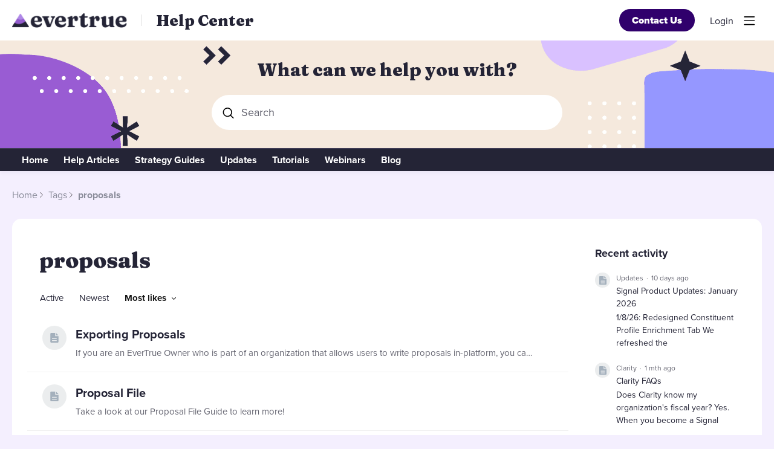

--- FILE ---
content_type: text/html;charset=UTF-8
request_url: https://help.evertrue.com/tag/proposals?sort=likes
body_size: 8445
content:
<!DOCTYPE html>
<html lang="en" id="angularRootApp" ng-app='angularRootApp' class="prod " ng-non-bindable>
  <head>
  <title>proposals - EverTrue Help Center</title>
      <meta property="og:title" content="proposals - EverTrue Help Center" />
    <meta property="og:description" content="" />
    <link rel="canonical" href="/tag/proposals"/><script type="text/template" class="comp-60325080-m0"></script><link rel=icon type=image/png href=https://d56vh6ph4jjmq.cloudfront.net/evertrue/favicons/favicon_purple.png><script type="text/template" class="comp-60325080-m1"></script><script type="text/template" class="comp-efc5223b-m0"></script><link rel=stylesheet href=https://use.typekit.net/hji5ybp.css>
<link rel=preconnect href=https://fonts.googleapis.com>
<link rel=preconnect href=https://fonts.gstatic.com crossorigin>
<link href="https://fonts.googleapis.com/css2?family=Fraunces:ital,wght@0,900;1,900&display=swap" rel=stylesheet><script type="text/template" class="comp-efc5223b-m1"></script><meta name="viewport" id="viewport" content="width=device-width,minimum-scale=1,maximum-scale=10,initial-scale=1" />
    <meta name="apple-mobile-web-app-capable" content="yes" />
    <meta name="mobile-web-app-capable" content="yes" />
    <link rel="stylesheet" type="text/css" href="/content/csx/cu5smltnvt7h6sjg3lsbs7buo6khxc2f.css?0110897" />
<link class="theme" rel="stylesheet" href="/content/csx/themes/g/fsv6kbrp3lgywt3wmvre3qoewza7buk7.css?0110897" />
<link class="theme" rel="stylesheet" href="/content/csx/themes/g/mewar46inh2mnjeegqfu4shaqvkvtdks.css?0110897" />
<link rel="stylesheet" type="text/css" href="/css/f/f.css?res=1897348892" />
    </head>

  <body id="top" class="view-tag view-tag-proposals  -themed   -state-0 ">
    <a id="keyboardHome" href="#main-content">Skip to main content</a>

    <div class="site-layout -cfa -theme thm-air thm-icons thm-icons-pri">
            <div class="site-nav  -above ">

    <div class="b-layout site-nav__layout">
        <div class="site-nav__inner -center">
              <div class="site-brand">
    <a class="site-brand__logo  -sep" tabindex="-1" aria-hidden="true" href="/"><img class="site-brand__media" src="https://s3-us-west-2.amazonaws.com/media.forumbee.com/logos/15c37e46-aa35-4e2e-a6e5-1aca15a937f7/900.png" alt="Help&#x20;Center"></a>
    <a class="site-brand__title" href="/">Help&#x20;Center</a>
          </div>
  </div>

          <div class="site-nav__inner -right nav-right">
            <script type="text/template" class="comp-39e10e12-m0"></script><a href=mailto:genius@evertrue.com class="btn-contact btn-primary btn-lnk">Contact Us</a><script type="text/template" class="comp-39e10e12-m1"></script><noscript>
      <div class="nav-action-wrap">
        <button type="button" class="nojs nav-action"><a href="http://community.forumbee.com/t/18hzyj/enabling-browser-cookies">How to enable Javascript</a></button>
        <span class="separator"></span>
      </div>
    </noscript>

    <div fb-bindable site-search-btn pair-id="nav" class="nav-action-wrap site-nav-search -device">
          <button type="button" aria-label="Search" class="nav-action btn-icon btn-search-toggle toolhelp -toolhelp-below" data-tip="Search" ng-click="siteSearchBtnCtrl.click($event)"></button>
        </div>

        <div class="search__wrap -navbar -device">
          <site-search fb-bindable site-search-toggle pair-id="nav" ns="-navbar" search-label="Search" users-limit="0"></site-search>
        </div>
      <div class="nav-action-wrap signup-container">
      <a role="button" class="nav-action nav-lnk nav-btn-signup" href="/signup?forward=%2Ftag%2Fproposals%3Fsort%3Dlikes">Sign Up</a>
    </div>
  <div class="nav-action-wrap login-container">
  <a role="button" class="nav-action nav-lnk nav-btn-login" href="/login?forward=%2Ftag%2Fproposals%3Fsort%3Dlikes">Login</a>
</div>

<div class="nav-action-wrap nav-sandwich -right btn-home-wrap -themed">
      <button type="button" class="nav-action btn-icon btn-home -site-nav" data-panel="sw-dialog-home" aria-label="Main menu" aria-expanded="false" aria-controls="aySandwichDialog" ></button>
    </div>
  </div>


        </div>
    </div>
  <header class="site-top">
            <div class="site-header">

    <div class="site-search -header" >
              <script type="text/template" class="comp-a297d674-m0"></script><div class=b-layout>
<h1 class=c-hero__title>What can we help you with?</h1>
</div><script type="text/template" class="comp-a297d674-m1"></script><div class="b-layout">
                <site-search class="" fb-bindable ns="-header" search-label="Search" users-limit="0">
                  <div class="search -header">
                    <div class="search__input-wrap -header input-hint-container">
                      <input type="text" class="search__input input -header" placeholder="Search">
                    </div>
                  </div>
                </site-search>
                </div>
              </div>
        </div>
<script type="text/template" class="comp-011aa38d-m0"></script><div class="custom-global-nav-wrapper hnav__outer">
  <div class="b-layout"> 
    <div class="custom-global-nav">
      <ul class="hnav">
        <li><a href="/" class="communityNav -home">Home</a></li>
        
        
        
        
        
        
  	        <li class="hnav__item -help-articles">
        	    <a href="/category/help-articles" class="hnav__lnk communityNav -item">Help Articles</a>
              <ul class="">
                <li><a href="/category/evertrue-basic">EverTrue Basics</a></li>
                <li><a href="/category/signal-by-evertrue">Signal by EverTrue</a></li>
                <li><a href="/category/implementation-data">Implementation & Data</a></li>
                <li><a href="/category/add-ons-integrations">Add-Ons & Integrations</a></li>
                <li><a href="/category/account-troubleshooting">Account & Troubleshooting</a></li>
                <li><a href="/category/volunteer-by-evertrue">Volunteer by EverTrue</a></li>
        	      </ul>
        	  </li>
        
        
        
        
        
        
        
        
        
        
        
        
        
        
        
        
        
        
        
        
        
        
        
        
        
        
        
        
        
        
        
        
        
        
        
        
        
        
        
        
        
        
        
        
        
        
        
        
        
        
        
        
        
        
        
        
        
        
        
        
        
        
        
        
        
        
        
        
        
        
        
        
        
        
        
        
        
        
        
        
        
        
        
        
        
        
        
        
        
        
        
        
        
        
        
        
        
        
        
        
        
        
        
        
        
        
        
        
        
        
        
        
        
        
        
        
        
        
        
        
        
        
        
        
        
        
        
        
        
        
        
        
        
        
        
        
        
        
        
        
        
        
        
        
        
        
        
        
        
        
        
        
        
        
        
        
        
        
        
        
        
        
        
        
        
        
        
        
        
        
        
  	        <li class="hnav__item -guides">
        	    <a href="/category/guides" class="hnav__lnk communityNav -item">Strategy Guides</a>
              <ul class="">
                <li><a href="/category/use-cases-guides">Use Cases Guides</a></li>
        	      </ul>
        	  </li>
        
        
        
        
        
        
        
        
        
        
        
        
        
        
        
        
        
        
        
        
        
  	        <li class="hnav__item -updates">
        	    <a href="/category/updates" class="hnav__lnk communityNav -item">Updates</a>
        	  </li>
        
        
        
  	        <li class="hnav__item -tutorials">
        	    <a href="/category/tutorials" class="hnav__lnk communityNav -item">Tutorials</a>
              <ul class="">
                <li><a href="/category/videos-signal-feature-explainers">Videos: Signal Feature Explainers</a></li>
                <li><a href="/category/videos-clarity-dashboards">Videos: Clarity Dashboards</a></li>
                <li><a href="/category/evertrue-101">EverTrue 101: The Basics</a></li>
                <li><a href="/category/evertrue-201">EverTrue 201: Level Up</a></li>
                <li><a href="/category/evertrue-301">EverTrue 301: Power User</a></li>
                <li><a href="/category/webinar-archive">Webinar Archive</a></li>
                <li><a href="/category/all-about-implementation">Videos: All About Implementation</a></li>
        	      </ul>
        	  </li>
        
        
        
        
        
        
        
        
        
        
        
        
        
        
        
        
        
        
        
        
        
        
        
        
        
        
        
        
        
        
  	        <li class="hnav__item -webinars">
        	    <a href="/category/webinars" class="hnav__lnk communityNav -item">Webinars</a>
        	  </li>
        
        
        
        <li><a href="https://www.evertrue.com/blog/" class="communityNav">Blog</a></li>
        
        
        
        
      </ul>
    </div>
  </div>
</div><script type="text/template" class="comp-011aa38d-m1"></script></header>

          <div class="site-msg">
              <div class="b-layout">
                <div class="site-msg__inner">
                  <div class="statusmsg" style="display:none;"><!-- --></div>
</div>
              </div>
            </div>
          <div class="site-breadcrumb">
    <div class="b-layout">
      <div class="site-breadcrumb__inner">
        <ul class="site-breadcrumb__path">
            <li class="site-breadcrumb__link btn-icon -back">
              <a class="btn-icon" href="/tags"></a>
            </li>
            <li class="site-breadcrumb__link -home">
              <a  href="/">Home</a>
            </li>
            <li class="site-breadcrumb__link -category -back-item">
              <a  href="/tags">Tags</a>
            </li>
            <li class="site-breadcrumb__link -category" >
                <a aria-current="page" href="proposals">proposals</a>
              </li>
            </ul>
        </div>
    </div>
</div>
<div role="main" id="main-content" class="site-main -category">
        <div class="b-layout">
          <div class="site-main__inner">
            <div class="content-layout">
                  <div class="content-border -category">
                      <div class="content-header">
    <div class="content-banner -tag">
    <div class="content-banner__inner">
      <div class="category-bar">
  <h1 class="category-name -tag">proposals</h1>
  <div class="content-header__actions">
    </div>
</div>

</div>
  </div>
<div class="content-filter">
    <div class="content-filter__inner">
      <ul class="content-filter__bar category-sort">
          <li class="btn-content-filter">
            <button type="button" class="btn-lnk-inline">Filter</button>
          </li>
          <li class="content-filter__item -sort-active">
            <a rel="nofollow" class="nav-action btn-lnk " href="proposals">Active</a>
          </li>
          <li class="content-filter__item -sort-newest">
            <a rel="nofollow" class="nav-action btn-lnk " href="proposals?sort=newest">Newest</a>
          </li>

          <li class="content-filter__item -sort-popular">
            <button type="button" class="select-btn btn-lnk -arrow -active" aria-expanded="false" aria-controls="sortPopularMenu">
              Most likes</button>
            <div tabindex="-1" id="sortPopularMenu" class="select-panel" data-focus-restore="prev">
            <ul>
              <li><a class="select-option btn-lnk" href="proposals?sort=likes">Most likes</a></li>
              <li><a class="select-option btn-lnk" href="proposals?sort=replies">Most replies</a></li>
              <li><a class="select-option btn-lnk" href="proposals?sort=views">Most views</a></li>
            </ul>
            </div>
          </li>
        </ul>

</div>

    </div>

</div>
<div class="content-main">
        <div class="content-main__inner">
          <div class="topic-summary-layout">
        <div class="topic-summary-layout__inner">
          <ul class="postings topic-summary__wrap  ">
            <li class="posting topic-summary  -cat-proposals -article -r1 -unread" data-nav="/t/p8hwj2b/exporting-proposals">

  <span class="topic__icon-40 -article -color1 -cat-proposals -sec-evertrue-basic "></span>
    <div class="topic-summary__main " >

      <h2 class="topic-summary__title ">
              <a class="topic-summary__title-link" href="/t/p8hwj2b/exporting-proposals">
                Exporting&#x20;Proposals</a>
            </h2>

<p id="posting-text-p8hwj2b" class="topic-summary__text-link -topic">
                  If&#x20;you&#x20;are&#x20;an&#x20;EverTrue&#x20;Owner&#x20;who&#x20;is&#x20;part&#x20;of&#x20;an&#x20;organization&#x20;that&#x20;allows&#x20;users&#x20;to&#x20;write&#x20;proposals&#x20;in-platform,&#x20;you&#x20;can&#x20;export&#x20;that&#x20;proposal&#x20;data&#x20;either&#x20;manually&#x20;or&#x20;through&#x20;scheduled&#x20;exports.…</p>
            <div class="topic-list-meta2-wrap meta-wrap">
      <ul class="topic-list-meta2">
        <li class="topic-list-meta2__item topic-list-meta2__said-on -sep"><span class="said_on__label">updated </span><span class="said_on__time -updated infotip screenonly " data-tip="@[1756854856173]~@[1658155320000]"
              data-tip-html="<table><tr><td><span class='infodate__label'>Updated</span></td><td><span class='infodate__date'>$0</span></tr><tr><td><span class='infodate__label'>Created</span></td><td><span class='infodate__date'>$1</span></td></tr></table>"
              data-fmt="MMM d, yyyy · h:mm a" data-tip-class="infodate">4 mths ago</span><span class="value printonly localtime" data-utc="1756854856173"></span>
  </li>
          <li class="topic-list-meta2__item topic-list-meta2__count-wrap -sep -views"><span class="topic-list-meta2__count -views">923</span></li>
        <li class="topic-list-meta2__item topic-list-meta2__count-wrap -sep -likes"><span class="topic-list-meta2__count -likes">1</span></li>
        <li class="topic-list-meta2__item -sep topic-list-meta2__category-link-wrap"><a class="thm-lnk topic-list-meta2__category-link" href="&#x2F;category&#x2F;proposals">Proposals</a></li>
        <li class="topic-list-meta2__item topic-list-meta2__flag-wrap"><span class="topic-list-meta2__flag "></span></li>
          </ul>
    </div>
</div>


    </li>


<li class="posting topic-summary  -cat-all-about-implementation -article -r0 -unread" data-nav="/t/y4h9wxk/proposal-file">

  <span class="topic__icon-40 -article -color1 -cat-all-about-implementation -sec-tutorials "></span>
    <div class="topic-summary__main " >

      <h2 class="topic-summary__title ">
              <a class="topic-summary__title-link" href="/t/y4h9wxk/proposal-file">
                Proposal&#x20;File</a>
            </h2>

<p id="posting-text-y4h9wxk" class="topic-summary__text-link -topic">
                  Take&#x20;a&#x20;look&#x20;at&#x20;our&#x20;Proposal&#x20;File&#x20;Guide&#x20;to&#x20;learn&#x20;more!</p>
            <div class="topic-list-meta2-wrap meta-wrap">
      <ul class="topic-list-meta2">
        <li class="topic-list-meta2__item topic-list-meta2__said-on -sep"><span class="said_on__label">updated </span><span class="said_on__time -updated infotip screenonly " data-tip="@[1696995594440]~@[1689784573440]"
              data-tip-html="<table><tr><td><span class='infodate__label'>Updated</span></td><td><span class='infodate__date'>$0</span></tr><tr><td><span class='infodate__label'>Created</span></td><td><span class='infodate__date'>$1</span></td></tr></table>"
              data-fmt="MMM d, yyyy · h:mm a" data-tip-class="infodate">2 yrs ago</span><span class="value printonly localtime" data-utc="1696995594440"></span>
  </li>
          <li class="topic-list-meta2__item topic-list-meta2__count-wrap -sep -views"><span class="topic-list-meta2__count -views">332</span></li>
        <li class="topic-list-meta2__item -sep topic-list-meta2__category-link-wrap"><a class="thm-lnk topic-list-meta2__category-link" href="&#x2F;category&#x2F;all-about-implementation">Videos:&#x20;All&#x20;About&#x20;Implementation</a></li>
        <li class="topic-list-meta2__item topic-list-meta2__flag-wrap"><span class="topic-list-meta2__flag "></span></li>
          </ul>
    </div>
<div class="media-summary  scrollbar">

        <span class="media-summary__link -video infotip touch" data-key="q526fa" style="background:#ccc;"><img height="88px" class="media-summary__img" alt='' src="https://s3-us-west-2.amazonaws.com/media.forumbee.com/i/ec9f8d82-a454-423e-b861-9948bccc4046/h/158.jpg"><div class="media-summary__playback"></div></span></div>


    </div>


    </li>


<li class="posting topic-summary  -cat-proposals -article -r1 -unread" data-nav="/t/g9hw2zg/all-about-proposals">

  <span class="topic__icon-40 -article -color1 -cat-proposals -sec-evertrue-basic "></span>
    <div class="topic-summary__main " >

      <h2 class="topic-summary__title ">
              <a class="topic-summary__title-link" href="/t/g9hw2zg/all-about-proposals">
                All&#x20;About:&#x20;Proposals</a>
            </h2>

<p id="posting-text-g9hw2zg" class="topic-summary__text-link -topic">
                  What&#x20;are&#x20;Proposals&#x20;in&#x20;EverTrue?&#x20;Proposals&#x20;in&#x20;EverTrue&#x20;help&#x20;fundraisers&#x20;track&#x20;and&#x20;manage&#x20;their&#x20;solicitation&#x20;efforts,&#x20;from&#x20;initial&#x20;asks&#x20;to&#x20;expected&#x20;and&#x20;funded&#x20;amounts.…</p>
            <div class="topic-list-meta2-wrap meta-wrap">
      <ul class="topic-list-meta2">
        <li class="topic-list-meta2__item topic-list-meta2__said-on -sep"><span class="said_on__label">updated </span><span class="said_on__time -updated infotip screenonly " data-tip="@[1740494577077]~@[1658432100000]"
              data-tip-html="<table><tr><td><span class='infodate__label'>Updated</span></td><td><span class='infodate__date'>$0</span></tr><tr><td><span class='infodate__label'>Created</span></td><td><span class='infodate__date'>$1</span></td></tr></table>"
              data-fmt="MMM d, yyyy · h:mm a" data-tip-class="infodate">10 mths ago</span><span class="value printonly localtime" data-utc="1740494577077"></span>
  </li>
          <li class="topic-list-meta2__item topic-list-meta2__count-wrap -sep -views"><span class="topic-list-meta2__count -views">1248</span></li>
        <li class="topic-list-meta2__item -sep topic-list-meta2__category-link-wrap"><a class="thm-lnk topic-list-meta2__category-link" href="&#x2F;category&#x2F;proposals">Proposals</a></li>
        <li class="topic-list-meta2__item topic-list-meta2__flag-wrap"><span class="topic-list-meta2__flag "></span></li>
          </ul>
    </div>
</div>


    </li>


<li class="posting topic-summary  -cat-proposals -article -r1 -unread" data-nav="/t/83hwj2g/viewing-proposals-in-evertrue">

  <span class="topic__icon-40 -article -color1 -cat-proposals -sec-evertrue-basic "></span>
    <div class="topic-summary__main " >

      <h2 class="topic-summary__title ">
              <a class="topic-summary__title-link" href="/t/83hwj2g/viewing-proposals-in-evertrue">
                Viewing&#x20;Proposals&#x20;in&#x20;EverTrue</a>
            </h2>

<p id="posting-text-83hwj2g" class="topic-summary__text-link -topic">
                  Once&#x20;proposals&#x20;are&#x20;imported&#x20;or&#x20;written&#x20;directly&#x20;in&#x20;EverTrue,&#x20;they&#x20;can&#x20;be&#x20;accessed&#x20;in&#x20;multiple&#x20;locations&#x20;throughout&#x20;the&#x20;platform.&#x20;This&#x20;guide&#x20;provides&#x20;an&#x20;overview&#x20;of&#x20;where&#x20;to&#x20;find&#x20;proposals,…</p>
            <div class="topic-list-meta2-wrap meta-wrap">
      <ul class="topic-list-meta2">
        <li class="topic-list-meta2__item topic-list-meta2__said-on -sep"><span class="said_on__label">updated </span><span class="said_on__time -updated infotip screenonly " data-tip="@[1740494485480]~@[1658155080000]"
              data-tip-html="<table><tr><td><span class='infodate__label'>Updated</span></td><td><span class='infodate__date'>$0</span></tr><tr><td><span class='infodate__label'>Created</span></td><td><span class='infodate__date'>$1</span></td></tr></table>"
              data-fmt="MMM d, yyyy · h:mm a" data-tip-class="infodate">10 mths ago</span><span class="value printonly localtime" data-utc="1740494485480"></span>
  </li>
          <li class="topic-list-meta2__item topic-list-meta2__count-wrap -sep -views"><span class="topic-list-meta2__count -views">875</span></li>
        <li class="topic-list-meta2__item -sep topic-list-meta2__category-link-wrap"><a class="thm-lnk topic-list-meta2__category-link" href="&#x2F;category&#x2F;proposals">Proposals</a></li>
        <li class="topic-list-meta2__item topic-list-meta2__flag-wrap"><span class="topic-list-meta2__flag "></span></li>
          </ul>
    </div>
</div>


    </li>


</ul>
        </div>
      </div>

      <div class="page-nav-layout">
                <div class="page-nav-layout__inner">
                  </div>
              </div>
            </div>
      </div>
    </div>
                    </div>
              <section class="content-aside ">
    <div class="content-aside__inner">

      <h2 class="visuallyhidden content-aside-title">Content aside</h2>
      <div class="panel panel-recent scrollbar">
      <h3 id="panelTitleRecent" class="panel__title ">Recent activity</h3>
    <div class="panel__body">
          <recent-activity fb-bindable initial-limit="3" limit="15" avatar-size="40" ns="-side" recent-more-label="More"></recent-activity>
        </div>
      </div>
  </div>
  </section>
</div>
        </div>
      </div>
    </div>
        <footer class="site-footer">
    <div class="b-layout">
      <script type="text/template" class="comp-adce13ae-m0"></script><section class="sfooter__main-container">
  
  <div class="b-layout">
  
    <section class="sfooter__main-nav">
    
      <section class="sfooter__section1">
        <div>
          
          <a href="https://www.evertrue.com/blog/" class="sfooter__learn-more sfooter__link">EverTrue Blog</a>
        </div>
        
        <div class="sfooter__blog-intro">A collection of original content that celebrates innovative thinking in fundraising.</div>
        
        
        
        
      </section> 
      
      
      
      <section class="sfooter__section2">
        
        <div class="sfooter__nav-column -navcol1">
        <div class="sfooter__nav-set">  
            <div class="sfooter__nav-title">Solutions</div>
            <nav>
              <ul>
                <li><a href="https://www.evertrue.com/major-gifts/" class="sfooter__link">Major Gifts</a></li>
                <li><a href="https://www.evertrue.com/annual-giving/" class="sfooter__link">Annual Giving</a></li>
                <li><a href="https://www.evertrue.com/prospect-research/" class="sfooter__link">Prospect Research</a></li>
                <li><a href="https://www.evertrue.com/alumni-relations/" class="sfooter__link">Alumni Relations</a></li>
                <li><a href="https://www.evertrue.com/advancement-services/" class="sfooter__link">Advancement Services</a></li>
                <li><a href="https://www.evertrue.com/volunteer-managers/" class="sfooter__link">Volunteer Managers</a></li>
                <li><a href="https://www.evertrue.com/athletics/" class="sfooter__link">Athletics</a></li>
              </ul>
            </nav>
          </div>
        </div>
        
        <div class="sfooter__nav-column -navcol2">
          <div class="sfooter__nav-set"> 
            <div class="sfooter__nav-title">How it works</div>
            <nav>
              <ul>
                <li><a href="https://www.evertrue.com/product/" class="sfooter__link">Product</a></li>
                <li><a href="https://www.evertrue.com/integrations/" class="sfooter__link">Integrations</a></li>
              </ul>
            </nav>
          </div>
          
          <div class="sfooter__nav-set">
            <div class="sfooter__nav-title">Company</div> 
            <nav>
              <ul>
                <li><a href="https://www.evertrue.com/company/" class="sfooter__link">Company</a></li>
                <li><a href="https://www.evertrue.com/careers/" class="sfooter__link">Careers</a></li>
                <li><a href="https://www.evertrue.com/news/" class="sfooter__link">News</a></li>
                
              </ul>
            </nav>
          </div>
        </div>
        
        <div class="sfooter__nav-column  -navcol3">
          <div class="sfooter__nav-set">
            <div class="sfooter__nav-title">Customers</div>
            <nav>
              <ul>
                <li><a href="https://www.evertrue.com/customer-stories/" class="sfooter__link">Customer Stories</a></li>
                <li><a href="https://www.evertrue.com/customer-success/" class="sfooter__link">Customer Success</a></li>
                
                <li><a href="https://learn.evertrue.com/evertrue-university/" class="sfooter__link">EverTrue University</a></li>
              </ul>
            </nav>
          </div>
          
          <div class="sfooter__nav-set">
            <div class="sfooter__nav-title">Learn</div>
            <nav>
              <ul>
                <li><a href="https://www.evertrue.com/blog/" class="sfooter__link">RAISE Blog</a></li>
                <li><a href="https://www.evertrue.com/podcast" class="sfooter__link">RAISE Podcast</a></li>
                <li><a href="https://www.evertrue.com/raise/" class="sfooter__link">RAISE Live</a></li>
                <li><a href="https://www.evertrue.com/studios/" class="sfooter__link">EverTrue Studios</a></li>
              </ul>
            </nav>
          </div>
        </div>
      </section>
    
    </section>
    
    <section class="sfooter__section3">
      <div class="sfooter__nav-column  -row2-col1">
        <a href="https://www.evertrue.com/privacy-policy/" class="sfooter__policies">Privacy Policy</a>
        <a href="https://www.evertrue.com/privacy-policy/" class="sfooter__policies">Cookie Preferences</a>
        <div class="sfooter__policies">&#169; 2026 EverTrue, Inc.</div>
      </div>
  
      <div class="sfooter__nav-column  -row2-col2">
        <a href="https://www.facebook.com/GetEverTrue/"><img src="https://d56vh6ph4jjmq.cloudfront.net/evertrue/footer/social/fb.svg" alt="Facebook" class="sfooter__social-icon"></a>
        <a href="https://www.twitter.com/EverTrue"><img src="https://d56vh6ph4jjmq.cloudfront.net/evertrue/footer/social/tw.svg" alt="Twitter" class="sfooter__social-icon"></a>
        <a href="https://www.instagram.com/weareevertrue/"><img src="https://d56vh6ph4jjmq.cloudfront.net/evertrue/footer/social/insta.svg" alt="Instagram" class="sfooter__social-icon"></a>
        <a href="https://www.linkedin.com/company/evertrue"><img src="https://d56vh6ph4jjmq.cloudfront.net/evertrue/footer/social/linkedin.svg" alt="Linkedin" class="sfooter__social-icon"></a>
      </div>
    </section>
  





  </div>
</section><script type="text/template" class="comp-adce13ae-m1"></script><a tabindex="-1" class="site-footer__powered" href="https://forumbee.com?go">Powered by Forumbee</a>
          </div>
  </footer>
<div tabindex="-1" data-focus-restore=".btn-home.-site-nav" id="aySandwichDialog" class="sw-dialog -right -themed ">

  <div class="sw-dialog__inner ">

    <div role="tablist" class="sw-bar  tab-key-root">

      <div tabindex="0" class="visuallyhidden" aria-hidden="true" data-tab-prev=".btn-home.-site-nav"></div>
      <div class="nav-action-wrap home-container">
          <button role="tab" aria-controls="swPanel1" aria-selected="false" aria-label="Main menu" type="button" class="btn-icon sw-btn-home -sandwich -outline-inside"></button>
          <div id="swPanel1" tabindex="-1" data-focus-restore=".btn-home.-sandwich" class="sw-bar__inner -right -home -outline-inside">

            <div class="panel panel-categories -sand" >
      <h3 id="panelTitleCategories-sand" class="panel__title "><a class="panel-categories__title" href="/">Home</a></h3>
    <div class="panel__body">
          <ul class=" -level1" aria-labelledby="panelTitleCategories-sand">

            <li class="panel-categories__item -key-80h7n8 -link-help-articles -type-section">

    <button type="button" class="panel-categories__label -level1 -parent -key-80h7n8" aria-expanded="false" aria-controls="panel-categories__items-level2">
              <span class="icon  -closed" aria-hidden="true"></span><span id="label-sand-80h7n8" class="label">Help&#x20;Articles</span>
            </button>

            <ul id="panel-categories__items-level2" class="panel-categories__items  -closed -level2" aria-labelledby="label-sand-80h7n8" >
              <li class="panel-categories__item -key-x1h7v2 -link-evertrue-basic -type-section">

    <button type="button" class="panel-categories__label -level2 -parent -key-x1h7v2" aria-expanded="false" aria-controls="panel-categories__items-level3">
              <span class="icon  -closed" aria-hidden="true"></span><span id="label-sand-x1h7v2" class="label">EverTrue&#x20;Basics</span>
            </button>

            <ul id="panel-categories__items-level3" class="panel-categories__items  -closed -level3" aria-labelledby="label-sand-x1h7v2" >
              <li class="panel-categories__item -key-y7hsqf -link-getting-started -type-article">

    <a class="panel-categories__label -node -level3 -key-y7hsqf"
             href="&#x2F;category&#x2F;getting-started" >
            <span class="label">Getting&#x20;Started</span>
          </a>

        </li>
<li class="panel-categories__item -key-h4yhkc -link-ai-and-evertrue -type-article">

    <a class="panel-categories__label -node -level3 -key-h4yhkc"
             href="&#x2F;category&#x2F;ai-and-evertrue" >
            <span class="label">AI&#x20;and&#x20;EverTrue</span>
          </a>

        </li>
<li class="panel-categories__item -key-m2h7vb -link-constituent-profiles -type-article">

    <a class="panel-categories__label -node -level3 -key-m2h7vb"
             href="&#x2F;category&#x2F;constituent-profiles" >
            <span class="label">Constituent&#x20;Profiles</span>
          </a>

        </li>
<li class="panel-categories__item -key-h4h7vw -link-saved-searches -type-article">

    <a class="panel-categories__label -node -level3 -key-h4h7vw"
             href="&#x2F;category&#x2F;saved-searches" >
            <span class="label">Saved&#x20;Searches</span>
          </a>

        </li>
<li class="panel-categories__item -key-63h7vd -link-lists -type-article">

    <a class="panel-categories__label -node -level3 -key-63h7vd"
             href="&#x2F;category&#x2F;lists" >
            <span class="label">Lists</span>
          </a>

        </li>
<li class="panel-categories__item -key-q5h7vn -link-interactions -type-article">

    <a class="panel-categories__label -node -level3 -key-q5h7vn"
             href="&#x2F;category&#x2F;interactions" >
            <span class="label">Interactions</span>
          </a>

        </li>
<li class="panel-categories__item -key-y7h7vs -link-trips-meetings -type-article">

    <a class="panel-categories__label -node -level3 -key-y7h7vs"
             href="&#x2F;category&#x2F;trips-meetings" >
            <span class="label">Trips&#x20;&amp;&#x20;Meetings</span>
          </a>

        </li>
<li class="panel-categories__item -key-36h7v7 -link-proposals -type-article">

    <a class="panel-categories__label -node -level3 -key-36h7v7"
             href="&#x2F;category&#x2F;proposals" >
            <span class="label">Proposals</span>
          </a>

        </li>
<li class="panel-categories__item -key-x1h7n6 -link-news -type-article">

    <a class="panel-categories__label -node -level3 -key-x1h7n6"
             href="&#x2F;category&#x2F;news" >
            <span class="label">EverTrue&#x20;Platform&#x20;Trainings</span>
          </a>

        </li>
<li class="panel-categories__item -key-k9h9ps -link-mobile -type-section">

    <a class="panel-categories__label -node -level3 -key-k9h9ps"
               href="&#x2F;category&#x2F;mobile" >
              <span class="label">Mobile</span>
            </a>
          </li>
</ul>


          </li>
<li class="panel-categories__item -key-18hvg3 -link-signal-by-evertrue -type-section">

    <button type="button" class="panel-categories__label -level2 -parent -key-18hvg3" aria-expanded="false" aria-controls="panel-categories__items-level3">
              <span class="icon  -closed" aria-hidden="true"></span><span id="label-sand-18hvg3" class="label">Signal&#x20;by&#x20;EverTrue</span>
            </button>

            <ul id="panel-categories__items-level3" class="panel-categories__items  -closed -level3" aria-labelledby="label-sand-18hvg3" >
              <li class="panel-categories__item -key-q5hvbk -link-home-screen -type-article">

    <a class="panel-categories__label -node -level3 -key-q5hvbk"
             href="&#x2F;category&#x2F;home-screen" >
            <span class="label">Home&#x20;Screen</span>
          </a>

        </li>
<li class="panel-categories__item -key-h4hvbf -link-cadences -type-article">

    <a class="panel-categories__label -node -level3 -key-h4hvbf"
             href="&#x2F;category&#x2F;cadences" >
            <span class="label">Cadences</span>
          </a>

        </li>
<li class="panel-categories__item -key-k9hvgx -link-collaborative-tasks -type-article">

    <a class="panel-categories__label -node -level3 -key-k9hvgx"
             href="&#x2F;category&#x2F;collaborative-tasks" >
            <span class="label">Collaborative&#x20;Tasks</span>
          </a>

        </li>
<li class="panel-categories__item -key-m2hvgm -link-clarity -type-article">

    <a class="panel-categories__label -node -level3 -key-m2hvgm"
             href="&#x2F;category&#x2F;clarity" >
            <span class="label">Clarity</span>
          </a>

        </li>
<li class="panel-categories__item -key-k9yym7 -link-signal-outreach -type-section">

    <a class="panel-categories__label -node -level3 -key-k9yym7"
               href="&#x2F;category&#x2F;signal-outreach" >
              <span class="label">Signal&#x20;Outreach</span>
            </a>
          </li>
<li class="panel-categories__item -key-63hv07 -link-signal-on-mobile -type-section">

    <a class="panel-categories__label -node -level3 -key-63hv07"
               href="&#x2F;category&#x2F;signal-on-mobile" >
              <span class="label">Signal&#x20;on&#x20;Mobile</span>
            </a>
          </li>
</ul>


          </li>
<li class="panel-categories__item -key-m2h7v4 -link-implementation-data -type-section">

    <button type="button" class="panel-categories__label -level2 -parent -key-m2h7v4" aria-expanded="false" aria-controls="panel-categories__items-level3">
              <span class="icon  -closed" aria-hidden="true"></span><span id="label-sand-m2h7v4" class="label">Implementation&#x20;&amp;&#x20;Data</span>
            </button>

            <ul id="panel-categories__items-level3" class="panel-categories__items  -closed -level3" aria-labelledby="label-sand-m2h7v4" >
              <li class="panel-categories__item -key-63h7v9 -link-implementation -type-article">

    <a class="panel-categories__label -node -level3 -key-63h7v9"
             href="&#x2F;category&#x2F;implementation" >
            <span class="label">Implementation</span>
          </a>

        </li>
<li class="panel-categories__item -key-q5hsqq -link-data -type-article">

    <a class="panel-categories__label -node -level3 -key-q5hsqq"
             href="&#x2F;category&#x2F;data" >
            <span class="label">Data</span>
          </a>

        </li>
<li class="panel-categories__item -key-36hsqh -link-formatting -type-article">

    <a class="panel-categories__label -node -level3 -key-36hsqh"
             href="&#x2F;category&#x2F;formatting" >
            <span class="label">Formatting</span>
          </a>

        </li>
<li class="panel-categories__item -key-x1hakn -link-re-nxt -type-article">

    <a class="panel-categories__label -node -level3 -key-x1hakn"
             href="&#x2F;category&#x2F;re-nxt" >
            <span class="label">RE&#x20;NXT</span>
          </a>

        </li>
<li class="panel-categories__item -key-h4h7vv -link-sftp-automation -type-article">

    <a class="panel-categories__label -node -level3 -key-h4h7vv"
             href="&#x2F;category&#x2F;sftp-automation" >
            <span class="label">SFTP&#x20;Automation</span>
          </a>

        </li>
<li class="panel-categories__item -key-36h0p7 -link-exports -type-article">

    <a class="panel-categories__label -node -level3 -key-36h0p7"
             href="&#x2F;category&#x2F;exports" >
            <span class="label">Exports</span>
          </a>

        </li>
</ul>


          </li>
<li class="panel-categories__item -key-q5h0hj -link-add-ons-integrations -type-section">

    <button type="button" class="panel-categories__label -level2 -parent -key-q5h0hj" aria-expanded="false" aria-controls="panel-categories__items-level3">
              <span class="icon  -closed" aria-hidden="true"></span><span id="label-sand-q5h0hj" class="label">Add-Ons&#x20;&amp;&#x20;Integrations</span>
            </button>

            <ul id="panel-categories__items-level3" class="panel-categories__items  -closed -level3" aria-labelledby="label-sand-q5h0hj" >
              <li class="panel-categories__item -key-36yq3l -link-thankview -type-article">

    <a class="panel-categories__label -node -level3 -key-36yq3l"
             href="&#x2F;category&#x2F;thankview" >
            <span class="label">ThankView</span>
          </a>

        </li>
<li class="panel-categories__item -key-y7h0hr -link-career-moves -type-article">

    <a class="panel-categories__label -node -level3 -key-y7h0hr"
             href="&#x2F;category&#x2F;career-moves" >
            <span class="label">Career&#x20;Moves</span>
          </a>

        </li>
<li class="panel-categories__item -key-18h0h2 -link-enriched-wealth-data -type-article">

    <a class="panel-categories__label -node -level3 -key-18h0h2"
             href="&#x2F;category&#x2F;enriched-wealth-data" >
            <span class="label">Enriched&#x20;Wealth&#x20;Data</span>
          </a>

        </li>
<li class="panel-categories__item -key-k9h0hb -link-portfolios -type-article">

    <a class="panel-categories__label -node -level3 -key-k9h0hb"
             href="&#x2F;category&#x2F;portfolios" >
            <span class="label">Portfolios</span>
          </a>

        </li>
<li class="panel-categories__item -key-x1h0jc -link-facebook-integration -type-article">

    <a class="panel-categories__label -node -level3 -key-x1h0jc"
             href="&#x2F;category&#x2F;facebook-integration" >
            <span class="label">Facebook&#x20;Integration</span>
          </a>

        </li>
<li class="panel-categories__item -key-36h0h5 -link-launchpad -type-article">

    <a class="panel-categories__label -node -level3 -key-36h0h5"
             href="&#x2F;category&#x2F;launchpad" >
            <span class="label">Launchpad</span>
          </a>

        </li>
<li class="panel-categories__item -key-m2h0j4 -link-eventbrite-integration -type-article">

    <a class="panel-categories__label -node -level3 -key-m2h0j4"
             href="&#x2F;category&#x2F;eventbrite-integration" >
            <span class="label">Eventbrite&#x20;Integration</span>
          </a>

        </li>
<li class="panel-categories__item -key-63h0j9 -link-emma-integration -type-article">

    <a class="panel-categories__label -node -level3 -key-63h0j9"
             href="&#x2F;category&#x2F;emma-integration" >
            <span class="label">Emma&#x20;Integration</span>
          </a>

        </li>
<li class="panel-categories__item -key-80h7vc -link-miscellaneous-integrations -type-article">

    <a class="panel-categories__label -node -level3 -key-80h7vc"
             href="&#x2F;category&#x2F;miscellaneous-integrations" >
            <span class="label">Miscellaneous&#x20;Integrations</span>
          </a>

        </li>
</ul>


          </li>
<li class="panel-categories__item -key-y7hsqy -link-account-troubleshooting -type-section">

    <button type="button" class="panel-categories__label -level2 -parent -key-y7hsqy" aria-expanded="false" aria-controls="panel-categories__items-level3">
              <span class="icon  -closed" aria-hidden="true"></span><span id="label-sand-y7hsqy" class="label">Account&#x20;&amp;&#x20;Troubleshooting</span>
            </button>

            <ul id="panel-categories__items-level3" class="panel-categories__items  -closed -level3" aria-labelledby="label-sand-y7hsqy" >
              <li class="panel-categories__item -key-18hsq3 -link-account -type-article">

    <a class="panel-categories__label -node -level3 -key-18hsq3"
             href="&#x2F;category&#x2F;account" >
            <span class="label">Account</span>
          </a>

        </li>
<li class="panel-categories__item -key-k9hsqx -link-troubleshooting -type-article">

    <a class="panel-categories__label -node -level3 -key-k9hsqx"
             href="&#x2F;category&#x2F;troubleshooting" >
            <span class="label">Troubleshooting</span>
          </a>

        </li>
</ul>


          </li>
<li class="panel-categories__item -key-x1h0q0 -link-volunteer-by-evertrue -type-section">

    <button type="button" class="panel-categories__label -level2 -parent -key-x1h0q0" aria-expanded="false" aria-controls="panel-categories__items-level3">
              <span class="icon  -closed" aria-hidden="true"></span><span id="label-sand-x1h0q0" class="label">Volunteer&#x20;by&#x20;EverTrue</span>
            </button>

            <ul id="panel-categories__items-level3" class="panel-categories__items  -closed -level3" aria-labelledby="label-sand-x1h0q0" >
              <li class="panel-categories__item -key-63h0qc -link-volunteer-for-admins -type-section">

    <a class="panel-categories__label -node -level3 -key-63h0qc"
               href="&#x2F;category&#x2F;volunteer-for-admins" >
              <span class="label">For&#x20;Admins</span>
            </a>
          </li>
<li class="panel-categories__item -key-y7h0k5 -link-for-volunteers -type-section">

    <a class="panel-categories__label -node -level3 -key-y7h0k5"
               href="&#x2F;category&#x2F;for-volunteers" >
              <span class="label">For&#x20;Volunteers</span>
            </a>
          </li>
</ul>


          </li>
</ul>


          </li>
<li class="panel-categories__item -key-80hsq8 -link-guides -type-section">

    <button type="button" class="panel-categories__label -level1 -parent -key-80hsq8" aria-expanded="false" aria-controls="panel-categories__items-level2">
              <span class="icon  -closed" aria-hidden="true"></span><span id="label-sand-80hsq8" class="label">Strategy&#x20;Guides</span>
            </button>

            <ul id="panel-categories__items-level2" class="panel-categories__items  -closed -level2" aria-labelledby="label-sand-80hsq8" >
              <li class="panel-categories__item -key-80hcsv -link-use-cases-guides -type-section">

    <button type="button" class="panel-categories__label -level2 -parent -key-80hcsv" aria-expanded="false" aria-controls="panel-categories__items-level3">
              <span class="icon  -closed" aria-hidden="true"></span><span id="label-sand-80hcsv" class="label">Use&#x20;Cases&#x20;Guides</span>
            </button>

            <ul id="panel-categories__items-level3" class="panel-categories__items  -closed -level3" aria-labelledby="label-sand-80hcsv" >
              <li class="panel-categories__item -key-x1hsq6 -link-alumni-relations-playbook -type-article">

    <a class="panel-categories__label -node -level3 -key-x1hsq6"
             href="&#x2F;category&#x2F;alumni-relations-playbook" >
            <span class="label">Alumni&#x20;Relations&#x20;Playbook</span>
          </a>

        </li>
<li class="panel-categories__item -key-63hsqm -link-frontline-playbook -type-article">

    <a class="panel-categories__label -node -level3 -key-63hsqm"
             href="&#x2F;category&#x2F;frontline-playbook" >
            <span class="label">Frontline</span>
          </a>

        </li>
<li class="panel-categories__item -key-h4hsqt -link-annual-giving-playbook -type-article">

    <a class="panel-categories__label -node -level3 -key-h4hsqt"
             href="&#x2F;category&#x2F;annual-giving-playbook" >
            <span class="label">Annual&#x20;Giving&#x20;Playbook</span>
          </a>

        </li>
<li class="panel-categories__item -key-q5hsqz -link-volunteer-management-guide -type-article">

    <a class="panel-categories__label -node -level3 -key-q5hsqz"
             href="&#x2F;category&#x2F;volunteer-management-guide" >
            <span class="label">Volunteer&#x20;Management&#x20;Guide</span>
          </a>

        </li>
<li class="panel-categories__item -key-36hsql -link-use-cases -type-article">

    <a class="panel-categories__label -node -level3 -key-36hsql"
             href="&#x2F;category&#x2F;use-cases" >
            <span class="label">Use&#x20;Cases</span>
          </a>

        </li>
</ul>


          </li>
</ul>


          </li>
<li class="panel-categories__item -key-m2hc6f -link-updates -type-article">

    <a class="panel-categories__label -node -level1 -key-m2hc6f"
             href="&#x2F;category&#x2F;updates" >
            <span class="label">Updates</span>
          </a>

        </li>
<li class="panel-categories__item -key-m2hcns -link-tutorials -type-section">

    <button type="button" class="panel-categories__label -level1 -parent -key-m2hcns" aria-expanded="false" aria-controls="panel-categories__items-level2">
              <span class="icon  -closed" aria-hidden="true"></span><span id="label-sand-m2hcns" class="label">Tutorials</span>
            </button>

            <ul id="panel-categories__items-level2" class="panel-categories__items  -closed -level2" aria-labelledby="label-sand-m2hcns" >
              <li class="panel-categories__item -key-q5yhkh -link-videos-signal-feature-explainers -type-section">

    <button type="button" class="panel-categories__label -level2 -parent -key-q5yhkh" aria-expanded="false" aria-controls="panel-categories__items-level3">
              <span class="icon  -closed" aria-hidden="true"></span><span id="label-sand-q5yhkh" class="label">Videos:&#x20;Signal&#x20;Feature&#x20;Explainers</span>
            </button>

            <ul id="panel-categories__items-level3" class="panel-categories__items  -closed -level3" aria-labelledby="label-sand-q5yhkh" >
              <li class="panel-categories__item -key-x1yhfv -link-collaborative-tasks-explainers -type-article">

    <a class="panel-categories__label -node -level3 -key-x1yhfv"
             href="&#x2F;category&#x2F;collaborative-tasks-explainers" >
            <span class="label">Collaborative&#x20;Tasks&#x20;Explainers</span>
          </a>

        </li>
<li class="panel-categories__item -key-m2yhkq -link-signal-clarity-dashboard-explainers -type-article">

    <a class="panel-categories__label -node -level3 -key-m2yhkq"
             href="&#x2F;category&#x2F;signal-clarity-dashboard-explainers" >
            <span class="label">Signal&#x20;Clarity&#x20;Dashboard&#x20;Explainers</span>
          </a>

        </li>
</ul>


          </li>
<li class="panel-categories__item -key-36yqfg -link-videos-clarity-dashboards -type-article">

    <a class="panel-categories__label -node -level2 -key-36yqfg"
             href="&#x2F;category&#x2F;videos-clarity-dashboards" >
            <span class="label">Videos:&#x20;Clarity&#x20;Dashboards</span>
          </a>

        </li>
<li class="panel-categories__item -key-63hcn0 -link-evertrue-101 -type-article">

    <a class="panel-categories__label -node -level2 -key-63hcn0"
             href="&#x2F;category&#x2F;evertrue-101" >
            <span class="label">EverTrue&#x20;101:&#x20;The&#x20;Basics</span>
          </a>

        </li>
<li class="panel-categories__item -key-h4hcna -link-evertrue-201 -type-article">

    <a class="panel-categories__label -node -level2 -key-h4hcna"
             href="&#x2F;category&#x2F;evertrue-201" >
            <span class="label">EverTrue&#x20;201:&#x20;Level&#x20;Up</span>
          </a>

        </li>
<li class="panel-categories__item -key-q5hcnc -link-evertrue-301 -type-article">

    <a class="panel-categories__label -node -level2 -key-q5hcnc"
             href="&#x2F;category&#x2F;evertrue-301" >
            <span class="label">EverTrue&#x20;301:&#x20;Power&#x20;User</span>
          </a>

        </li>
<li class="panel-categories__item -key-63h939 -link-webinar-archive -type-article">

    <a class="panel-categories__label -node -level2 -key-63h939"
             href="&#x2F;category&#x2F;webinar-archive" >
            <span class="label">Webinar&#x20;Archive</span>
          </a>

        </li>
<li class="panel-categories__item -key-63h4x1 -link-all-about-implementation -type-article">

    <a class="panel-categories__label -node -level2 -key-63h4x1"
             href="&#x2F;category&#x2F;all-about-implementation" >
            <span class="label">Videos:&#x20;All&#x20;About&#x20;Implementation</span>
          </a>

        </li>
</ul>


          </li>
<li class="panel-categories__item -key-x1hcgh -link-webinars -type-event">

    <a class="panel-categories__label -node -level1 -key-x1hcgh"
             href="&#x2F;category&#x2F;webinars" >
            <span class="label">Webinars</span>
          </a>

        </li>
</ul>

          </div>
      </div>
  </div>
        </div>
      <button role="tab" type="button" class="nav-action btn-icon sw-btn-close -sandwich focus-restore" aria-label="Close menu" data-focus-restore=".btn-home.-site-nav"></button>
        <div tabindex="0" class="visuallyhidden" aria-hidden="true" data-tab-next=".btn-home.-site-nav"></div>
      </div>
  </div>
</div>

<div id="tooltip">
  <div class="tooltip_container">
    <div class="tooltip_heading"> </div>
    <div class="tooltip_body"> </div>
  </div>
  <div class="tooltip_foot"> </div>
  <div class="cf"></div>
</div>

<div id="toolhelp">
  <div class="toolhelp_body"> </div>
  <div class="tooltip-pointer"></div>
</div>

<div id="infotip">
  <div class="infotip_body"> </div>
</div>
<div id="modalOverlay"></div>
  <script >pagestate={};pagestate.version='0110897';pagestate.root='https://help.evertrue.com';pagestate.ckeditor='ckeditor_4.20.1';pagestate.style='1';pagestate.memberSearch=false;pagestate.lang='en';pagestate.tz='';pagestate.base='';</script>
      <script type="text/javascript" src="/content/jsx/o3x3srvgz5pwf5md4pkbtjnrvn7p2fyh.js?0110897" ></script>
<script type="text/javascript" src="/content/jsx/wmyr6nmos74cau7hh5nm6e26pcdzditu.js?0110897" ></script>
<script type="text/javascript" src="/content/jsx/m457kbr2tobsi5fm5jyzzlo3sqclnabu.js?0110897" ></script>
<script type="text/javascript" src="/content/jsx/fecd6zmeyke6vy7gjgsfcmv2kkjt2mts.js?0110897" ></script>
<script type="text/javascript" src="/content/jsx/nt6kchjcrlomdnbbkpeufv7iauviu5vu.js?0110897" ></script>
<div id="fb-root"></div>
    <script src="/js/f/f.js?res=-1150146484"></script><script >var tz=document.createElement('script');tz.src='/content/js/fw/tz/tz.js';document.write(tz.outerHTML);</script>
    </body>
</html>


--- FILE ---
content_type: text/css;charset=utf-8
request_url: https://help.evertrue.com/content/csx/themes/g/mewar46inh2mnjeegqfu4shaqvkvtdks.css?0110897
body_size: 2575
content:


/*
 * WEB-INF/CONTENT/THEMES/GLOBAL/_CSS/TOPIC_SUMMARY.CSS
*/

.topic-summary{border-bottom:1px #f0f0f0 solid;padding:20px 25px;min-height:50px;position:relative;display:flex;align-items:flex-start}.view-category .topic-summary__wrap.-pinned .topic-summary.-pinned{background-color:#fafcff;border-left:2px #00adef solid;padding-left:23px}.topic-summary>.avatar,.topic-summary>.topic__icon{margin-right:15px}.topic-summary>.topic__icon-40{margin-right:15px;flex:0 0 auto}.topic-summary__main{margin:0 30px 0 0;flex:1 1 100%;min-width:0}.topic-summary__main.-has-pinned-replies{margin-bottom:15px}.topic-summary__title-link{overflow-wrap:break-word;margin-bottom:4px}.topic-summary__title-link.-stream{display:block;margin:7px 0 0 0;font-size:15rem;line-height:1.462;overflow-wrap:break-word;color:var(--text-med)}.topic-summary__title-link.-event{display:none}.topic-summary__title{font-size:18rem;padding-top:2px;margin-bottom:8px;font-weight:var(--font-bold)}.topic-summary__title.-attachment-icon:after{content:' ';background:url("/content/themes/images/file_attach.png?v=1737077243337") no-repeat scroll right center transparent;background-size:14px 13px;padding-left:18px}@media (-webkit-min-device-pixel-ratio: 1.25),(min-device-pixel-ratio: 1.25),(min-resolution: 120dpi),(min-resolution: 1.25dppx){.topic-summary__title.-attachment-icon:after{background-image:url("/content/themes/images/file_attach_2x.png?v=1737077243337")}}.topic-summary__title.-no-posts{font-size:15rem;font-weight:var(--font-bold)}.topic-summary__title_re{font-size:18rem;padding-top:2px;margin-bottom:8px;font-weight:var(--font-bold)}.topic-summary__text-link{display:block;margin:7px 0 7px 0;color:var(--text-med);font-size:15rem;line-height:1.5;overflow-wrap:break-word;white-space:nowrap;overflow:hidden;text-overflow:ellipsis}@media screen and (max-width:568px){.topic-summary__text-link{font-size:14rem;line-height:1.4}}.topic-summary__status-wrap{margin-top:15px}.topic-summary__status{font-size:12rem;text-transform:uppercase;display:inline-block}.topic-summary__status.-label{color:var(--status-col);font-weight:var(--font-bold)}.topic-summary__status.-completed{color:var(--status-completed-col);font-weight:var(--font-bold)}.topic-summary__category-link-wrap{display:inline-block}.topic-summary__category-link{font-size:12rem;color:var(--text-med)}.topic-summary__replies-closed{display:inline-block;color:var(--text-med);font-size:14rem;margin:10px 0 10px 0}.topic-summary__category-source{display:block;color:var(--text-med);font-size:14rem;padding:0 8px;height:20px;line-height:20px;background-color:#ffffff;margin:15px 0 5px 44px}.topic-summary.-profile-following{position:relative}.topic-summary.-profile-following .follow{top:22px}.topic-summary .media-flag{height:15px;line-height:15px;display:inline-block;margin:0 6px 6px 0;vertical-align:middle;background-size:15px;opacity:.35;padding-left:18px}.topic-summary .media-flag.-files{background:url("/content/themes/images/icon_addfile.png?v=1737077243337") no-repeat scroll 0 center transparent;background-size:15px 15px}@media (-webkit-min-device-pixel-ratio: 1.25),(min-device-pixel-ratio: 1.25),(min-resolution: 120dpi),(min-resolution: 1.25dppx){.topic-summary .media-flag.-files{background-image:url("/content/themes/images/icon_addfile_2x.png?v=1737077243337")}}

/*
 * WEB-INF/CONTENT/THEMES/GLOBAL/_CSS/EVENT_SUMMARY.CSS
*/

.-scheduled .said_on:before{content:'Publish '}.event-summary{margin:15px 0 15px 0;padding:12px 0 14px 20px;position:relative;border:1px solid #e6e6e6;background-color:#fff}.event-summary__big-date{float:left;display:inline-block;vertical-align:top;min-width:36px;text-align:center;font-weight:var(--font-bold)}.event-summary__big-day{font-size:31rem;position:relative}.event-summary__big-day.-canceled:after{content:'';position:absolute;left:0;right:0;top:50%;border-bottom:1px solid var(--text-med)}.event-summary__big-mth{font-size:12rem;text-transform:uppercase;text-align:center;position:relative}.event-summary__big-mth.-canceled:after{content:'';position:absolute;left:0;right:0;top:50%;border-bottom:1px solid var(--text-med)}.event-summary__content{display:block;margin-left:48px;margin-right:20px;padding-top:3px;line-height:1.25}.event-summary__content.-image{margin-right:148px}@media screen and (max-width:568px){.event-summary__content.-image{margin-right:20px}}.event-summary__title{font-size:15rem;font-weight:var(--font-bold);margin:2px 0 4px}.event-summary__start{font-size:12rem;margin-top:1px}.event-summary__start.-in-progress:before{content:'Now';margin:0 4px 0 0;color:var(--link)}.event-summary__location{font-size:12rem;overflow:hidden;white-space:nowrap;margin-top:1px;text-overflow:ellipsis}.event-summary__going{color:var(--text-med);font-size:12rem;margin-top:1px}.event-summary__canceled{margin-top:7px;color:#db3b4e;font-size:11rem;text-transform:uppercase}.event-summary__other{margin-top:7px;color:#7AB701;font-size:11rem;text-transform:uppercase}.event-summary__img-wrap{overflow:hidden;background-size:cover;background-position:center;position:absolute;right:1px;top:1px;bottom:1px;width:132px}@media screen and (max-width:568px){.event-summary__img-wrap{display:none}}.event-summary__img{position:absolute;right:0;top:0;height:100%;border-radius:3px}

/*
 * WEB-INF/CONTENT/THEMES/GLOBAL/_CSS/TOPIC_ACTIONS.CSS
*/

.btn-like{display:inline-block;vertical-align:top;font-size:15rem;position:relative;padding-left:var(--nav-btn-size);border:1px #e3e3e3 solid;border-radius:var(--btn-radius);margin-right:10px;padding-left:31px}.btn-like:before{content:'';position:absolute;left:0;background-repeat:no-repeat;width:var(--nav-btn-size);top:0;bottom:0}.btn-like.-default:hover{background-color:var(--nav-btn-col-hov)}.btn-like__count{margin-left:6px;color:var(--text-med)}.btn-like.-default:before{background-image:url("/content/themes/images/btn_like_b.svg?v=1737077243348");background-repeat:no-repeat;background-position:center calc(50%);background-size:16px 16px}.btn-like.-selected:before{background-image:url("/content/themes/images/btn_selected_b.svg?v=1737077243348");background-repeat:no-repeat;background-position:center center;background-size:16px 16px}.btn-follow{display:inline-block;vertical-align:top;font-size:15rem;position:relative;padding-left:var(--nav-btn-size);border:1px #e3e3e3 solid;border-radius:var(--btn-radius);margin-right:10px}.btn-follow:before{content:'';position:absolute;left:0;background-repeat:no-repeat;width:var(--nav-btn-size);top:0;bottom:0}.btn-follow.-default:hover{background-color:var(--nav-btn-col-hov)}.btn-follow.-default:before{background-image:url("/content/themes/images/btn_follow_b.svg?v=1737077243348");background-repeat:no-repeat;background-position:center center;background-size:16px 16px}.btn-follow.-selected:before{background-image:url("/content/themes/images/btn_selected_b.svg?v=1737077243348");background-repeat:no-repeat;background-position:center center;background-size:16px 16px}.btn-summary-like{display:inline-block;vertical-align:top;font-size:15rem;position:relative;padding-left:var(--nav-btn-size);border:1px #e3e3e3 solid;border-radius:var(--btn-radius)}.btn-summary-like:before{content:'';position:absolute;left:0;background-repeat:no-repeat;width:var(--nav-btn-size);top:0;bottom:0}.btn-summary-like.-default:hover{background-color:var(--nav-btn-col-hov)}.btn-summary-like.-default:before{background-image:url("/content/themes/images/btn_like_b.svg?v=1737077243348");background-repeat:no-repeat;background-position:center calc(50%);background-size:16px 16px;opacity:.45}.btn-summary-like.-selected:before{background-image:url("/content/themes/images/btn_selected_b.svg?v=1737077243348");background-repeat:no-repeat;background-position:center center;background-size:16px 16px;opacity:.45}.view-profile .btn-summary-like{display:none}.btn-summary-like__count{margin-left:6px;color:var(--text-med)}@media screen and (max-width:568px){.btn-summary-like{display:none}}.topic__actions{font-size:10rem;position:relative;white-space:nowrap}.topic__actions>span:first-child.-sep:before{display:none}.btn-topic-follow{display:inline-block;vertical-align:top;font-size:15rem;position:relative;padding-left:var(--nav-btn-size);border:1px #e3e3e3 solid;border-radius:var(--btn-radius);margin:0}.btn-topic-follow:before{content:'';position:absolute;left:0;background-repeat:no-repeat;width:var(--nav-btn-size);top:0;bottom:0}.btn-topic-follow.-default:hover{background-color:var(--nav-btn-col-hov)}@media screen and (max-width:568px){.topic-answer .btn-topic-follow{margin-bottom:15px;margin-right:0;padding-left:0;padding-right:0;min-width:180px;text-align:center}}.btn-topic-reply{display:inline-block;vertical-align:top;font-size:15rem}.btn-topic-like-count{display:inline-block;vertical-align:top;font-size:15rem;position:relative;padding-left:var(--nav-btn-size);border:1px #e3e3e3 solid;border-radius:var(--btn-radius);padding-left:31px;border:none}.btn-topic-like-count:before{content:'';position:absolute;left:0;background-repeat:no-repeat;width:var(--nav-btn-size);top:0;bottom:0}.btn-topic-like-count.-default:hover{background-color:var(--nav-btn-col-hov)}.btn-topic-like-count.-inactive{cursor:default}.btn-topic-like-count:before{background-image:url("/content/themes/images/icon_meta_likes_b.svg?v=1737077243349");background-repeat:no-repeat;background-position:center center;background-size:14px 14px}.reply__actions{margin:20px 0 5px 0;font-size:10rem;position:relative;white-space:nowrap}.reply__actions.-lev1{margin-top:16px}.reply__actions>span:first-child.-sep:before{display:none}.btn-reply__wrap,.btn-reply-like__wrap,.btn-reply-more__wrap{display:inline-block;vertical-align:middle;font-size:13rem;width:auto}@media screen and (max-width:568px){.btn-reply__wrap,.btn-reply-like__wrap,.btn-reply-more__wrap{margin-right:6px}}.btn-reply__wrap:before,.btn-reply-like__wrap:before,.btn-reply-more__wrap:before{background-repeat:no-repeat}@media screen and (max-width:568px){.btn-reply{display:inline-block;vertical-align:top;font-size:15rem;position:relative;padding-left:var(--nav-btn-size);border:1px #e3e3e3 solid;border-radius:var(--btn-radius);font-size:12rem;margin:0;padding:4px 10px 3px}.btn-reply:before{content:'';position:absolute;left:0;background-repeat:no-repeat;width:var(--nav-btn-size);top:0;bottom:0}.btn-reply.-default:hover{background-color:var(--nav-btn-col-hov)}}.btn-reply-like{margin-right:3px}@media screen and (max-width:568px){.btn-reply-like{display:inline-block;vertical-align:top;font-size:15rem;position:relative;padding-left:var(--nav-btn-size);border:1px #e3e3e3 solid;border-radius:var(--btn-radius);font-size:12rem;margin:0;padding:4px 10px 3px}.btn-reply-like:before{content:'';position:absolute;left:0;background-repeat:no-repeat;width:var(--nav-btn-size);top:0;bottom:0}.btn-reply-like.-default:hover{background-color:var(--nav-btn-col-hov)}}.btn-reply-like-count:before{content:'';display:inline-block;height:11px;line-height:11px;padding-left:18px;background-image:url("/content/themes/images/icon_meta_likes_b.svg?v=1737077243349");background-repeat:no-repeat;background-position:center center;background-size:14px 14px}.btn-reply-like-count:hover{text-decoration:underline}.inline-menu{display:inline-block;padding-right:3px}.inline-menu-panel{display:none}.topic-answer{margin-top:0;padding:20px 0 20px var(--layout-topic-margin);overflow:hidden}.topic-answer.-empty{display:none}.topic-answer.-empty .btn-answer__select{display:none}.btn-answer__select{display:inline-block;vertical-align:top;font-size:15rem;position:relative;padding-left:var(--nav-btn-size);border:1px #e3e3e3 solid;border-radius:var(--btn-radius);padding-left:10px;text-align:center}.btn-answer__select:before{content:'';position:absolute;left:0;background-repeat:no-repeat;width:var(--nav-btn-size);top:0;bottom:0}.btn-answer__select.-default:hover{background-color:var(--nav-btn-col-hov)}.btn-answer__select.-selected{padding-left:30px}.btn-answer__select.-selected:before{background-image:url("/content/themes/images/btn_selected_b.svg?v=1737077243349");background-repeat:no-repeat;background-position:center center;background-size:16px 16px}@media screen and (max-width:568px){.btn-answer__select{margin-bottom:15px}}.post-likes{padding:15px 0 0;line-height:1.5;display:flex;flex-direction:row;flex-wrap:wrap;align-content:flex-end}.post-likes__avatar-wrap{display:block;padding:4px 0 4px 0;margin-right:10px;flex:1 1 150px;overflow:hidden}.post-likes__avatar-wrap.-fake{height:1px}.post-likes__avatar-wrap .avatar{cursor:default;float:none;vertical-align:middle}.post-likes__name{font-size:13rem;font-weight:normal;color:#333;overflow-wrap:break-word;margin:0 6px;cursor:default;display:inline-block;vertical-align:middle}

/*
 * WEB-INF/CONTENT/THEMES/GLOBAL/_CSS/PANEL_EVENTS.CSS
*/

.panel.-events .panel-events__item{display:flex;margin-bottom:20px}.panel.-events .topic__icon-40.-event{flex:0 0 26px;width:26px;height:26px;background-size:20px}.panel.-events .panel-events__link{flex:1 1 auto;display:block;margin-left:10px}.panel.-events .panel-events__title{font-size:14rem;font-weight:var(--font-bold);display:inline-block;vertical-align:top;max-width:100%}.panel.-events .panel-events__title.-canceled{position:relative}.panel.-events .panel-events__title.-canceled:after{content:'';position:absolute;left:0;right:0;top:50%;border-bottom:1px solid var(--text-med)}.panel.-events .panel-events__time{font-size:12rem;margin-top:1px}.panel.-events .panel-events__place{color:var(--text-med);font-size:12rem;overflow-wrap:anywhere;margin-top:1px}.panel.-events .panel-events__place.-canceled{color:#db3b4e;font-size:11rem;text-transform:uppercase}.panel.-events .view-all-events{display:block;margin-top:15px;font-size:var(--panel-view-link-font-size)}.panel.-events .view-all-events:after{content:'\0203a';margin-left:3px;font-size:1.3em}

--- FILE ---
content_type: text/css;charset=utf-8
request_url: https://help.evertrue.com/css/f/f.css?res=1897348892
body_size: 8355
content:

@media screen and (max-width:1024px){.site-nav{position:sticky;z-index:1;top:0}}

:root{--cc-lighter-green:#EBF5F4;--cc-lighter-purple:#F4EFFE;--cc-off-black:#242436;--cc-true-purple:#995cd3;--cc-light-purple:#d8c0ff;--cc-melrose:#9596ff;--cc-tan:#f7e9db;--cc-dark-purple:#30006C;--cc-blue:#3048EA;--cc-red:#EA4B54;--cc-dark-green:#0089a0;--cc-darker-green:#00768A;--cc-pink:#FFB6E7;--cc-orange:#ff946b;--cc-light-green:#5FCEBE;--cc-light-green-hover:#55beaf;--icon-bg-cc-dark-green:invert(32%) sepia(48%) saturate(2809%) hue-rotate(164deg) brightness(92%) contrast(101%);--icon-bg-cc-melrose:invert(63%) sepia(41%) saturate(2119%) hue-rotate(203deg) brightness(98%) contrast(106%);--icon-bg-cc-blue:invert(24%) sepia(100%) saturate(4759%) hue-rotate(234deg) brightness(95%) contrast(93%);--c-red:#D4252C;--c-blue:#3367F2;--c-midnight:#0a2463;--c-teal-blue:#5898aa;--c-green:#73c167;--c-text-dark:var(--cc-off-black);--c-text-med:#646470;--c-grey-dark:#333A3E;--c-magenta:#A549B5;--c-footer_green:#75c06b;--c-gray-1:#646976;--c-gray-2:#E3E8EB;--c-gray-3:#EDF1F4;--c-blue-light:#f3f7ff;--c-navy:#0A2463;--c-orchid:#99559E;--c-turquoise:#58AAB6;--c-link:var(--cc-true-purple);--c-link-hover:var(--cc-dark-purple);--c-body-bg:var(--cc-lighter-purple);--c-body-bg-light:#f7e9db8f;--c-border-radius-gallery:0;--c-banner-bg:var(--cc-tan);--heading-font:'Fraunces', -apple-system, BlinkMacSystemFont, "system-ui", "Segoe UI", Roboto, "Helvetica Neue", "Apple Color Emoji", "Segoe UI Emoji", "Android Emoji", EmojiSymbols, sans-serif}:root{--layout-topic-margin:110px;--c-layout-topic-margin-tablet:20px;--text-dark:var(--c-text-dark);--text-med:var(--c-text-med);--font-med:600;--font-bold:700;--font-bolder:800;--body-bg:var(--c-body-bg);--link:var(--c-link);--link-hover:var(--c-link-hover);--nav-logo-height:24px;--c-nav-logo-height-mobile:18px;--btn-primary-bg-col:var(--cc-dark-purple);--btn-primary-bg-col-hov:var(--cc-true-purple);--btn-primary-col:#fff;--btn-primary-col-hov:#fff;--btn-secondary-bg-col-hov:var(--cc-true-purple);--btn-secondary-bg-col:var(--cc-true-purple);--btn-secondary-col:#fff;--btn-radius:50px;--box-radius:15px;--body-font:'proxima-nova', -apple-system, BlinkMacSystemFont, "system-ui", "Segoe UI", Roboto, "Helvetica Neue", "Apple Color Emoji", "Segoe UI Emoji", "Android Emoji", EmojiSymbols, sans-serif;--icon-bg:invert(64%) sepia(78%) saturate(393%) hue-rotate(189deg) brightness(96%) contrast(93%);--focus-outline:2px solid var(--cc-true-purple)}

.section-card__list .section-card__related-image{filter:none;background-image:url(https://d56vh6ph4jjmq.cloudfront.net/thankview/icons/tutorials.png)}.section-card__list .section-card__related-image.-help-articles{background-image:url(https://d56vh6ph4jjmq.cloudfront.net/evertrue/category_icons/white_megaphone.svg)}.section-card__list .section-card__related-image.-webinars{background-image:url(https://d56vh6ph4jjmq.cloudfront.net/evertrue/category_icons/white_calendar.svg)}.section-card__list .section-card__related-image.-tutorials{background-image:url(https://d56vh6ph4jjmq.cloudfront.net/evertrue/category_icons/white_video.svg)}.section-card__list .section-card__related-image.-updates{background-image:url(https://d56vh6ph4jjmq.cloudfront.net/evertrue/category_icons/white_megaphone.svg)}.section-card__list .section-card__related-image.-studios{background-image:url(https://d56vh6ph4jjmq.cloudfront.net/evertrue/category_icons/white_heart.svg)}.category__icon{filter:none}.category__icon.-article.-cat-announcements,.category__icon.-discussion.-cat-announcements,.category__icon.-question.-cat-announcements,.category__icon.-idea.-cat-announcements,.category__icon.-issue.-cat-announcements,.category__icon.-event.-cat-announcements,.category__icon.-section.-cat-announcements,.category__icon.-group.-cat-announcements,.category__icon.-article.-cat-news,.category__icon.-discussion.-cat-news,.category__icon.-question.-cat-news,.category__icon.-idea.-cat-news,.category__icon.-issue.-cat-news,.category__icon.-event.-cat-news,.category__icon.-section.-cat-news,.category__icon.-group.-cat-news{background-image:url(https://d56vh6ph4jjmq.cloudfront.net/icons/line/megaphone-1--interface-essential.svg)}.category__icon.-article.-cat-community,.category__icon.-discussion.-cat-community,.category__icon.-question.-cat-community,.category__icon.-idea.-cat-community,.category__icon.-issue.-cat-community,.category__icon.-event.-cat-community,.category__icon.-section.-cat-community,.category__icon.-group.-cat-community{background-image:url(https://d56vh6ph4jjmq.cloudfront.net/icons/line/multiple-chat--users.svg)}.category__icon.-article.-cat-knowledge-base,.category__icon.-discussion.-cat-knowledge-base,.category__icon.-question.-cat-knowledge-base,.category__icon.-idea.-cat-knowledge-base,.category__icon.-issue.-cat-knowledge-base,.category__icon.-event.-cat-knowledge-base,.category__icon.-section.-cat-knowledge-base,.category__icon.-group.-cat-knowledge-base,.category__icon.-article.-cat-knowledgebase,.category__icon.-discussion.-cat-knowledgebase,.category__icon.-question.-cat-knowledgebase,.category__icon.-idea.-cat-knowledgebase,.category__icon.-issue.-cat-knowledgebase,.category__icon.-event.-cat-knowledgebase,.category__icon.-section.-cat-knowledgebase,.category__icon.-group.-cat-knowledgebase,.category__icon.-article.-cat-kb,.category__icon.-discussion.-cat-kb,.category__icon.-question.-cat-kb,.category__icon.-idea.-cat-kb,.category__icon.-issue.-cat-kb,.category__icon.-event.-cat-kb,.category__icon.-section.-cat-kb,.category__icon.-group.-cat-kb{background-image:url(https://d56vh6ph4jjmq.cloudfront.net/icons/line/read-light-idea--school-learning.svg)}.category__icon.-article.-cat-faq,.category__icon.-discussion.-cat-faq,.category__icon.-question.-cat-faq,.category__icon.-idea.-cat-faq,.category__icon.-issue.-cat-faq,.category__icon.-event.-cat-faq,.category__icon.-section.-cat-faq,.category__icon.-group.-cat-faq,.category__icon.-article.-cat-faqs,.category__icon.-discussion.-cat-faqs,.category__icon.-question.-cat-faqs,.category__icon.-idea.-cat-faqs,.category__icon.-issue.-cat-faqs,.category__icon.-event.-cat-faqs,.category__icon.-section.-cat-faqs,.category__icon.-group.-cat-faqs,.category__icon.-article.-cat-frequently-asked-questions,.category__icon.-discussion.-cat-frequently-asked-questions,.category__icon.-question.-cat-frequently-asked-questions,.category__icon.-idea.-cat-frequently-asked-questions,.category__icon.-issue.-cat-frequently-asked-questions,.category__icon.-event.-cat-frequently-asked-questions,.category__icon.-section.-cat-frequently-asked-questions,.category__icon.-group.-cat-frequently-asked-questions{background-image:url(https://d56vh6ph4jjmq.cloudfront.net/icons/line/icon-contact-us-faq.svg)}.category__icon.-article.-cat-support,.category__icon.-discussion.-cat-support,.category__icon.-question.-cat-support,.category__icon.-idea.-cat-support,.category__icon.-issue.-cat-support,.category__icon.-event.-cat-support,.category__icon.-section.-cat-support,.category__icon.-group.-cat-support,.category__icon.-article.-cat-help,.category__icon.-discussion.-cat-help,.category__icon.-question.-cat-help,.category__icon.-idea.-cat-help,.category__icon.-issue.-cat-help,.category__icon.-event.-cat-help,.category__icon.-section.-cat-help,.category__icon.-group.-cat-help{background-image:url(https://d56vh6ph4jjmq.cloudfront.net/icons/line/help-wheel--interface-essential.svg)}.category__icon.-article.-cat-getting-started,.category__icon.-discussion.-cat-getting-started,.category__icon.-question.-cat-getting-started,.category__icon.-idea.-cat-getting-started,.category__icon.-issue.-cat-getting-started,.category__icon.-event.-cat-getting-started,.category__icon.-section.-cat-getting-started,.category__icon.-group.-cat-getting-started{background-image:url(https://d56vh6ph4jjmq.cloudfront.net/icons/line/startup-product-rocket-box--business-products.svg)}.category__icon.-article.-cat-resources,.category__icon.-discussion.-cat-resources,.category__icon.-question.-cat-resources,.category__icon.-idea.-cat-resources,.category__icon.-issue.-cat-resources,.category__icon.-event.-cat-resources,.category__icon.-section.-cat-resources,.category__icon.-group.-cat-resources{background-image:url(https://d56vh6ph4jjmq.cloudfront.net/icons/line/newspaper-fold--content.svg)}.category__icon.-article.-cat-webinars,.category__icon.-discussion.-cat-webinars,.category__icon.-question.-cat-webinars,.category__icon.-idea.-cat-webinars,.category__icon.-issue.-cat-webinars,.category__icon.-event.-cat-webinars,.category__icon.-section.-cat-webinars,.category__icon.-group.-cat-webinars{background-image:url(https://d56vh6ph4jjmq.cloudfront.net/icons/line/laptop-user--programing-apps-websites.svg)}.category__icon.-article.-cat-videos,.category__icon.-discussion.-cat-videos,.category__icon.-question.-cat-videos,.category__icon.-idea.-cat-videos,.category__icon.-issue.-cat-videos,.category__icon.-event.-cat-videos,.category__icon.-section.-cat-videos,.category__icon.-group.-cat-videos,.category__icon.-article.-cat-video-tutorials,.category__icon.-discussion.-cat-video-tutorials,.category__icon.-question.-cat-video-tutorials,.category__icon.-idea.-cat-video-tutorials,.category__icon.-issue.-cat-video-tutorials,.category__icon.-event.-cat-video-tutorials,.category__icon.-section.-cat-video-tutorials,.category__icon.-group.-cat-video-tutorials{background-image:url(https://d56vh6ph4jjmq.cloudfront.net/icons/line/video-player-smartphone--video-movies-tv.svg)}.category__icon.-article.-cat-bug-reports,.category__icon.-discussion.-cat-bug-reports,.category__icon.-question.-cat-bug-reports,.category__icon.-idea.-cat-bug-reports,.category__icon.-issue.-cat-bug-reports,.category__icon.-event.-cat-bug-reports,.category__icon.-section.-cat-bug-reports,.category__icon.-group.-cat-bug-reports{background-image:url(https://d56vh6ph4jjmq.cloudfront.net/icons/line/computer-bug-search--programing-apps-websites.svg)}.category__icon.-article.-cat-onboarding,.category__icon.-discussion.-cat-onboarding,.category__icon.-question.-cat-onboarding,.category__icon.-idea.-cat-onboarding,.category__icon.-issue.-cat-onboarding,.category__icon.-event.-cat-onboarding,.category__icon.-section.-cat-onboarding,.category__icon.-group.-cat-onboarding,.category__icon.-article.-cat-setup,.category__icon.-discussion.-cat-setup,.category__icon.-question.-cat-setup,.category__icon.-idea.-cat-setup,.category__icon.-issue.-cat-setup,.category__icon.-event.-cat-setup,.category__icon.-section.-cat-setup,.category__icon.-group.-cat-setup,.category__icon.-article.-cat-guide-to-setup,.category__icon.-discussion.-cat-guide-to-setup,.category__icon.-question.-cat-guide-to-setup,.category__icon.-idea.-cat-guide-to-setup,.category__icon.-issue.-cat-guide-to-setup,.category__icon.-event.-cat-guide-to-setup,.category__icon.-section.-cat-guide-to-setup,.category__icon.-group.-cat-guide-to-setup,.category__icon.-article.-cat-setup-guide,.category__icon.-discussion.-cat-setup-guide,.category__icon.-question.-cat-setup-guide,.category__icon.-idea.-cat-setup-guide,.category__icon.-issue.-cat-setup-guide,.category__icon.-event.-cat-setup-guide,.category__icon.-section.-cat-setup-guide,.category__icon.-group.-cat-setup-guide{background-image:url(https://d56vh6ph4jjmq.cloudfront.net/icons/line/technology-privacy-consent-profile-information--technology.svg)}.category__icon.-article.-cat-using,.category__icon.-discussion.-cat-using,.category__icon.-question.-cat-using,.category__icon.-idea.-cat-using,.category__icon.-issue.-cat-using,.category__icon.-event.-cat-using,.category__icon.-section.-cat-using,.category__icon.-group.-cat-using,.category__icon.-article.-cat-using-product,.category__icon.-discussion.-cat-using-product,.category__icon.-question.-cat-using-product,.category__icon.-idea.-cat-using-product,.category__icon.-issue.-cat-using-product,.category__icon.-event.-cat-using-product,.category__icon.-section.-cat-using-product,.category__icon.-group.-cat-using-product{background-image:url(https://d56vh6ph4jjmq.cloudfront.net/icons/line/monitor-touch--programing-apps-websites.svg)}.category__icon.-article.-cat-setup,.category__icon.-discussion.-cat-setup,.category__icon.-question.-cat-setup,.category__icon.-idea.-cat-setup,.category__icon.-issue.-cat-setup,.category__icon.-event.-cat-setup,.category__icon.-section.-cat-setup,.category__icon.-group.-cat-setup,.category__icon.-article.-cat-account-setup,.category__icon.-discussion.-cat-account-setup,.category__icon.-question.-cat-account-setup,.category__icon.-idea.-cat-account-setup,.category__icon.-issue.-cat-account-setup,.category__icon.-event.-cat-account-setup,.category__icon.-section.-cat-account-setup,.category__icon.-group.-cat-account-setup{background-image:url(https://d56vh6ph4jjmq.cloudfront.net/icons/line/settings-vertical-1--interface-essential.svg)}.category__icon.-article.-cat-best-practices,.category__icon.-discussion.-cat-best-practices,.category__icon.-question.-cat-best-practices,.category__icon.-idea.-cat-best-practices,.category__icon.-issue.-cat-best-practices,.category__icon.-event.-cat-best-practices,.category__icon.-section.-cat-best-practices,.category__icon.-group.-cat-best-practices{background-image:url(https://d56vh6ph4jjmq.cloudfront.net/icons/line/laptop-idea--work-office-companies.svg)}.category__icon.-article.-cat-tips,.category__icon.-discussion.-cat-tips,.category__icon.-question.-cat-tips,.category__icon.-idea.-cat-tips,.category__icon.-issue.-cat-tips,.category__icon.-event.-cat-tips,.category__icon.-section.-cat-tips,.category__icon.-group.-cat-tips,.category__icon.-article.-cat-community-tips,.category__icon.-discussion.-cat-community-tips,.category__icon.-question.-cat-community-tips,.category__icon.-idea.-cat-community-tips,.category__icon.-issue.-cat-community-tips,.category__icon.-event.-cat-community-tips,.category__icon.-section.-cat-community-tips,.category__icon.-group.-cat-community-tips{background-image:url(https://d56vh6ph4jjmq.cloudfront.net/icons/line/laptop-idea--work-office-companies.svg)}.category__icon.-article.-cat-integration,.category__icon.-discussion.-cat-integration,.category__icon.-question.-cat-integration,.category__icon.-idea.-cat-integration,.category__icon.-issue.-cat-integration,.category__icon.-event.-cat-integration,.category__icon.-section.-cat-integration,.category__icon.-group.-cat-integration,.category__icon.-article.-cat-integrations,.category__icon.-discussion.-cat-integrations,.category__icon.-question.-cat-integrations,.category__icon.-idea.-cat-integrations,.category__icon.-issue.-cat-integrations,.category__icon.-event.-cat-integrations,.category__icon.-section.-cat-integrations,.category__icon.-group.-cat-integrations,.category__icon.-article.-cat-website-integration,.category__icon.-discussion.-cat-website-integration,.category__icon.-question.-cat-website-integration,.category__icon.-idea.-cat-website-integration,.category__icon.-issue.-cat-website-integration,.category__icon.-event.-cat-website-integration,.category__icon.-section.-cat-website-integration,.category__icon.-group.-cat-website-integration{background-image:url(https://d56vh6ph4jjmq.cloudfront.net/icons/line/module-puzzle--programing-apps-websites.svg)}.category__icon.-article.-cat-forum,.category__icon.-discussion.-cat-forum,.category__icon.-question.-cat-forum,.category__icon.-idea.-cat-forum,.category__icon.-issue.-cat-forum,.category__icon.-event.-cat-forum,.category__icon.-section.-cat-forum,.category__icon.-group.-cat-forum,.category__icon.-article.-cat-forums,.category__icon.-discussion.-cat-forums,.category__icon.-question.-cat-forums,.category__icon.-idea.-cat-forums,.category__icon.-issue.-cat-forums,.category__icon.-event.-cat-forums,.category__icon.-section.-cat-forums,.category__icon.-group.-cat-forums{background-image:url(https://d56vh6ph4jjmq.cloudfront.net/icons/line/team-chat--work-office-companies.svg);background-image:url(https://d56vh6ph4jjmq.cloudfront.net/icons/line/conversation-browser--messages-chat-smileys.svg)}.category__icon.-article.-cat-tutorials,.category__icon.-discussion.-cat-tutorials,.category__icon.-question.-cat-tutorials,.category__icon.-idea.-cat-tutorials,.category__icon.-issue.-cat-tutorials,.category__icon.-event.-cat-tutorials,.category__icon.-section.-cat-tutorials,.category__icon.-group.-cat-tutorials{background-image:url(https://d56vh6ph4jjmq.cloudfront.net/icons/line/read-light-idea--school-learning.svg)}.category__icon.-article.-cat-contact,.category__icon.-discussion.-cat-contact,.category__icon.-question.-cat-contact,.category__icon.-idea.-cat-contact,.category__icon.-issue.-cat-contact,.category__icon.-event.-cat-contact,.category__icon.-section.-cat-contact,.category__icon.-group.-cat-contact,.category__icon.-article.-cat-contact-us,.category__icon.-discussion.-cat-contact-us,.category__icon.-question.-cat-contact-us,.category__icon.-idea.-cat-contact-us,.category__icon.-issue.-cat-contact-us,.category__icon.-event.-cat-contact-us,.category__icon.-section.-cat-contact-us,.category__icon.-group.-cat-contact-us{background-image:url(https://d56vh6ph4jjmq.cloudfront.net/icons/line/send-email--emails.svg)}.category__icon.-article.-cat-guides,.category__icon.-discussion.-cat-guides,.category__icon.-question.-cat-guides,.category__icon.-idea.-cat-guides,.category__icon.-issue.-cat-guides,.category__icon.-event.-cat-guides,.category__icon.-section.-cat-guides,.category__icon.-group.-cat-guides{background-image:url(https://d56vh6ph4jjmq.cloudfront.net/icons/line/trekking-map--outdoors-recreation.svg)}.category__icon.-article.-cat-group,.category__icon.-discussion.-cat-group,.category__icon.-question.-cat-group,.category__icon.-idea.-cat-group,.category__icon.-issue.-cat-group,.category__icon.-event.-cat-group,.category__icon.-section.-cat-group,.category__icon.-group.-cat-group,.category__icon.-article.-cat-groups,.category__icon.-discussion.-cat-groups,.category__icon.-question.-cat-groups,.category__icon.-idea.-cat-groups,.category__icon.-issue.-cat-groups,.category__icon.-event.-cat-groups,.category__icon.-section.-cat-groups,.category__icon.-group.-cat-groups{background-image:url(https://d56vh6ph4jjmq.cloudfront.net/icons/line/workflow-teammate-circle--work-office-companies.svg)}.category__icon.-article.-cat-working-groups,.category__icon.-discussion.-cat-working-groups,.category__icon.-question.-cat-working-groups,.category__icon.-idea.-cat-working-groups,.category__icon.-issue.-cat-working-groups,.category__icon.-event.-cat-working-groups,.category__icon.-section.-cat-working-groups,.category__icon.-group.-cat-working-groups,.category__icon.-article.-cat-working-group,.category__icon.-discussion.-cat-working-group,.category__icon.-question.-cat-working-group,.category__icon.-idea.-cat-working-group,.category__icon.-issue.-cat-working-group,.category__icon.-event.-cat-working-group,.category__icon.-section.-cat-working-group,.category__icon.-group.-cat-working-group{background-image:url(https://d56vh6ph4jjmq.cloudfront.net/icons/line/working-remotely-team-1--work-office-companies.svg)}.topic__icon.-color1,.topic__icon-40.-color1,.topic__icon-26.-color1,.topic__icon.-color2,.topic__icon-40.-color2,.topic__icon-26.-color2{filter:none}.topic__icon.-color1,.topic__icon-40.-color1,.topic__icon.-color2,.topic__icon-40.-color2{filter:none}.view-index .content-aside .recent-activity .topic__icon-40,.view-index .content-aside .recent-activity .topic__icon-26{background-color:#fff}.view-index-home .content-aside .recent-activity .topic__icon-40,.view-index-home .content-aside .recent-activity .topic__icon-26{background-color:rgba(155,164,171,0.2)}@media (min-width: 881px){.content-aside .recent-activity .topic__icon-40,.content-aside .recent-activity .topic__icon-26{width:25px;height:25px;background-size:16px}}.topic__icon.-article{background-image:url(https://d56vh6ph4jjmq.cloudfront.net/icons/line/custom-common-file-single-article-document-text.svg)}.topic__icon-40.-article,.topic__icon-26.-article{background-image:url(https://d56vh6ph4jjmq.cloudfront.net/icons/line/custom-common-file-single-article-document-text.svg)}.topic__icon.-event{background-image:url(https://d56vh6ph4jjmq.cloudfront.net/icons/line/calendar--interface-essential-dots.svg)}.topic__icon-40.-event,.topic__icon-26.-event{background-image:url(https://d56vh6ph4jjmq.cloudfront.net/icons/line/calendar--interface-essential-dots.svg)}.topic__icon.-discussion{background-image:url(https://d56vh6ph4jjmq.cloudfront.net/icons/line/conversation-chat-2--messages-chat-smileys.svg)}.topic__icon-40.-discussion,.topic__icon-26.-discussion{background-image:url(https://d56vh6ph4jjmq.cloudfront.net/icons/line/conversation-chat-2--messages-chat-smileys.svg)}.topic__icon.-question{background-image:url(https://d56vh6ph4jjmq.cloudfront.net/icons/line/question-circle--interface-essential.svg)}.topic__icon-40.-question,.topic__icon-26.-question{background-image:url(https://d56vh6ph4jjmq.cloudfront.net/icons/line/question-circle--interface-essential.svg)}.topic__icon.-idea{background-image:url(https://d56vh6ph4jjmq.cloudfront.net/icons/line/light-bulb-1--lamps-lights-fire.svg)}.topic__icon-40.-idea,.topic__icon-26.-idea{background-image:url(https://d56vh6ph4jjmq.cloudfront.net/icons/line/light-bulb-1--lamps-lights-fire.svg)}.topic__icon.-issue{background-image:url(https://d56vh6ph4jjmq.cloudfront.net/icons/line/shield-warning--programing-apps-websites.svg)}.topic__icon-40.-issue,.topic__icon-26.-issue{background-image:url(https://d56vh6ph4jjmq.cloudfront.net/icons/line/shield-warning--programing-apps-websites.svg)}.topic__icon-40.-article,.topic__icon-26.-article{background-image:url(https://d56vh6ph4jjmq.cloudfront.net/thankview/icons/18-dark-doc.svg);background-size:18px;background-color:rgba(155,164,171,0.2);border-radius:100%}

.view-category-events .content-filter{padding:5px 16px 12px 10px;border-bottom:none}.view-category-events .content-filter__bar .nav-action.btn-lnk{color:var(--text-med)}.view-category-events .content-aside{max-width:var(--layout-side)}.view-category-events .site-main__inner{padding:25px 25px 30px 25px}@media (max-width: 568px){.view-category-events .site-main__inner{padding:0}}.view-category.view-category-events .event-summary__location,.search .event-summary__location,.view-category.view-category-events .event-summary__going,.search .event-summary__going,.view-category.view-category-events .topic-list-meta2,.search .topic-list-meta2,.view-category.view-category-events .search-event-summary__location,.search .search-event-summary__location,.view-category.view-category-events .avatar,.search .avatar{display:none}.view-category.view-category-events .event-summary,.search .event-summary{background-color:transparent;border:none;padding:0;margin:0}.view-category.view-category-events .search-event-summary,.search .search-event-summary{background-color:transparent}.view-category.view-category-events .search-event-summary__category,.search .search-event-summary__category{display:none}.view-category.view-category-events .search-event-summary__big-date,.search .search-event-summary__big-date,.view-category.view-category-events .event-summary__big-date,.search .event-summary__big-date{background-color:#f5f6f7;border-radius:100%;height:45px;width:45px;margin-top:7px;margin-right:15px}@media (max-width: 568px){.view-category.view-category-events .event-summary__big-date,.search .event-summary__big-date{margin-bottom:50px}}.view-category.view-category-events .search-event-summary__big-day,.search .search-event-summary__big-day,.view-category.view-category-events .event-summary__big-day,.search .event-summary__big-day{font-size:16px;color:#0a2463;font-weight:600;margin-top:7px}.view-category.view-category-events .search-event-summary__big-mth,.search .search-event-summary__big-mth,.view-category.view-category-events .event-summary__big-mth,.search .event-summary__big-mth{font-size:10px;color:#5D5E65;font-weight:600;margin-top:0}.view-category.view-category-events .search-event-summary__start,.search .search-event-summary__start,.view-category.view-category-events .event-summary__start,.search .event-summary__start{color:var(--text-med)}.view-category.view-category-events .event-summary__start,.search .event-summary__start{font-size:14px;margin-top:8px}.event-summary__title{font-family:var(--heading-font);font-size:20px}

@media (max-width: 1024px){.view-category .site-breadcrumb,.view-tag .site-breadcrumb{padding:30px 0}}.view-category .content-filter,.view-tag .content-filter{border-bottom:none}.view-category .content-aside,.view-tag .content-aside{max-width:300px}.view-category .site-main__inner,.view-tag .site-main__inner{background-color:#fff;padding:25px 0 30px 25px;border-radius:var(--box-radius)}@media (max-width: 568px){.view-category .site-main__inner,.view-tag .site-main__inner{padding:0}}.view-category-events .site-main__inner,.view-tag-events .site-main__inner{padding:25px 25px 30px 25px}.view-category .topic-summary__title,.view-tag .topic-summary__title{font-size:20rem}.view-category .topic-summary__main .media-summary,.view-tag .topic-summary__main .media-summary{display:none}.view-category .topic-list-meta2,.view-tag .topic-list-meta2{display:none}.view-category .topic-summary__text-link,.view-tag .topic-summary__text-link{margin:7px 0 0 0}.view-category.view-category-type-article .topic-list-meta2__count.-likes{display:none}@media (max-width: 568px){.topic-summary{padding:12px}}

.recent-activity{background-color:transparent}.site-brand__media{height:var(--nav-logo-height);width:unset}@media (max-width: 568px){.site-brand__media{height:var(--c-nav-logo-height-mobile);width:unset}}.btn-primary,.btn-secondary,.btn-cancel{font-weight:var(--font-bold);transition:all .3s}.btn-cancel{background-color:#A1A1A9;border-color:#A1A1A9}.btn-cancel:hover{background-color:#797980;border-color:#797980}@media screen and (max-width:880px){.content-layout{padding:0 12px}}.site-nav .signup-container{display:none}.nav-new-topic{display:none}.content-banner .category-name{font-family:var(--heading-font);font-weight:var(--font-bolder);font-size:26rem}@media (min-width: 569px){.content-banner .category-name{font-size:36rem}}.btn-primary,.btn-secondary{transition:background-color .3s}.site-brand__title{font-size:25rem;font-weight:var(--font-bolder);font-family:var(--heading-font)}@media (max-width: 568px){.site-nav__layout{padding:0 10px}}.site-main.-home{padding-top:20px}.panel-categories__label.-node{color:var(--link)}.panel-categories__label.-parent{color:var(--text-med)}.panel-categories__item{margin:14px 0 14px 0;overflow:hidden}.panel-categories__item:first-child{margin-top:14px}.panel-categories.-aside .panel-categories__item.-link-webinars,.panel-categories.-aside .panel-categories__item.-link-q-a{display:none}.panel-categories__item{font-weight:var(--font-bold)}.panel-categories__label.-parent>.label{font-weight:var(--font-bold)}.panel-categories__label.-level1.-node{color:var(--text-dark)}.panel-categories__items .panel-categories__label.-level1.-node{color:var(--link)}.view-category .panel.panel-welcome{display:none}.view-category .content-aside__inner,.view-index .content-aside__inner{padding-top:15px}.panel.-events .panel-events__place{display:none}.panel-tags .tags__list{display:flex;flex-wrap:wrap;gap:8px}.panel-tags .tags__item{margin:0}.panel-tags .tags__tag{background-color:#ffffff;margin:0;padding:4px 10px;font-size:14rem;border-radius:30px}.panel-tags .tags__tag .tags__name{font-weight:var(--font-bold)}.tags__list li:last-of-type{display:block;flex:1 0 100%}.view-category .panel-tags .tags__tag,.view-tag .panel-tags .tags__tag{background-color:#f4f5f6}.view-index-home .panel-tags .tags__tag{background-color:#f4f5f6}.view-all-events,.panel-tags__view-all{font-size:14rem;font-weight:var(--font-bold)}.panel__title{font-size:18rem;font-weight:var(--font-bold);text-transform:unset}.view-index .content-aside .panel{background-color:var(--c-body-bg-light)}.view-index-home .content-aside .panel{background-color:#fff;border-radius:var(--box-radius)}@media (min-width: 1025px){.view-index-home .content-aside,.view-index .content-aside{margin-left:35px}}.view-index-home .content-aside__inner,.view-index .content-aside__inner{display:flex;flex-direction:column}.view-index-home .panel.panel-custom.-aside,.view-index .panel.panel-custom.-aside{order:3}.view-index-home .panel.panel-events.-aside,.view-index .panel.panel-events.-aside{order:1}.view-index-home .panel.panel-categories.-aside,.view-index .panel.panel-categories.-aside{order:2}.view-index-home #panelTitleEvents,.view-index #panelTitleEvents{margin-bottom:16px}.site-breadcrumb__path{color:#8a8c9a}@media (min-width: 881px){.site-breadcrumb{padding:30px 0}}@media (max-width: 880px){.site-breadcrumb .b-layout{padding:0}}.content-border.-topic{background-color:transparent}.topic,.topic-edit{background-color:white;border-radius:var(--box-radius);padding:60px var(--layout-topic-margin) 60px var(--layout-topic-margin)}@media (max-width: 880px){.topic,.topic-edit{padding:34px var(--c-layout-topic-margin-tablet) 24px var(--c-layout-topic-margin-tablet)}}.view-topic-edit .content-aside{max-width:330px}.replies__wrap{background-color:white;border-radius:var(--box-radius);margin-top:30px;padding:40px 0}.replies__wrap.-empty{display:none}.replies__nav{padding:15px var(--layout-topic-margin) 15px var(--layout-topic-margin)}.topic-reply .reply-posts{margin-left:133px}.replies__footer{background-color:white;border-radius:var(--box-radius);margin-top:30px}.topic-answer{padding:30px 0 30px var(--layout-topic-margin)}

.topic__title{font-size:30rem;font-family:var(--heading-font);font-weight:var(--font-bolder)}.replies__closed{display:none}.replies__wrap.-empty{padding-bottom:30px}@keyframes highlight{0%{background-color:rgba(168,76,243,0.09)}10%{background-color:rgba(168,76,243,0.09)}}.formatted blockquote{font-family:inherit;font-style:normal;margin:2em 0;padding:12px 24px;border-left:4px solid var(--link);font-size:15px;opacity:1;background-color:#F7F9FB}.formatted ul{font-size:16px;display:block;list-style:none;padding-left:30px}.formatted ul>li{position:relative;margin:7px 0 7px;padding-left:26px}.formatted ul>li:before{content:"";position:absolute;width:6px;height:6px;left:8px;top:11px;border-radius:50%;background:#c1c9d2}.formatted ol{counter-reset:listitem;list-style:none;font-size:16px;display:block;padding-left:30px}.formatted ol>li{position:relative;margin:7px 0 7px;padding-left:32px}.formatted ol>li:before{counter-increment:listitem;content:counter(listitem);background:#e3e8ee;color:var(--text-med);font-size:12px;font-weight:600;line-height:10px;text-align:center;padding:5px 0;height:20px;width:20px;border-radius:10px;position:absolute;left:0;top:5px}.formatted ol ol{counter-reset:listitem2}.formatted ol>li ol>li:before{counter-increment:listitem2;content:counter(listitem2, lower-alpha);font-size:13px}.formatted ol ol ol{counter-reset:listitem3}.formatted ol>li ol>li ol>li:before{counter-increment:listitem3;content:counter(listitem3, upper-roman);font-size:13px}.formatted ol ol ol ol{counter-reset:listitem4}.formatted ol>li ol>li ol>li ol>li:before{counter-increment:listitem4;content:counter(listitem4, lower-roman);font-size:13px}.formatted nav.toc .toc__item.-lev0,.formatted nav.toc .toc__item.-lev1,.formatted nav.toc .toc__item.-lev2,.formatted nav.toc .toc__item.-lev3,.formatted nav.toc .toc__item.-lev4,.formatted nav.toc ol>li,.formatted nav.toc ol>li ol>li,.formatted nav.toc ol>li ol>li ol>li,.formatted nav.toc ol>li ol>li ol>li ol>li{padding-left:0}.formatted nav.toc .toc__item.-lev0:before,.formatted nav.toc .toc__item.-lev1:before,.formatted nav.toc .toc__item.-lev2:before,.formatted nav.toc .toc__item.-lev3:before,.formatted nav.toc .toc__item.-lev4:before,.formatted nav.toc ol>li:before,.formatted nav.toc ol>li ol>li:before,.formatted nav.toc ol>li ol>li ol>li:before,.formatted nav.toc ol>li ol>li ol>li ol>li:before{counter-increment:unset;content:unset}.formatted a{font-weight:var(--font-med)}.formatted table{z-index:2;font-size:14rem;line-height:1.5em;border-spacing:0;border-collapse:collapse;width:100%;overflow:auto;display:block;margin:15px 0}.formatted thead{margin:0;padding:0;border:0;font:inherit;vertical-align:baseline}.formatted table tr{border:1px solid #dbdee2;background-color:#fff;vertical-align:inherit}.formatted table th{font-weight:700;border:1px solid #dbdee2;padding:6px 13px;text-align:center}.formatted table td{border:1px solid #dbdee2;padding:6px 13px}.formatted tbody{vertical-align:middle;border-color:#dbdee2}.formatted h2 code,.formatted h3 code,.formatted h4 code,.formatted ol code,.formatted p>tt,.formatted table code,.formatted ul code,.formatted p code{border-radius:3px;display:inline-block;border:none;background-color:#F7F9FB}.topic__text{font-size:16rem;line-height:1.8}@media (min-width: 569px){.formatted img[data-align="left"]{box-shadow:none;margin-right:20px !important;margin-bottom:30px !important;max-width:50% !important}}@media (max-width: 568px){.formatted img[data-align="left"]{box-shadow:none;float:none !important;margin-bottom:20px !important}}@media (min-width: 569px){.formatted img[data-align="right"]{box-shadow:none;margin-left:20px !important;margin-bottom:30px !important;max-width:50% !important}}@media (max-width: 568px){.formatted img[data-align="right"]{box-shadow:none;float:none !important;margin-bottom:20px !important}}.topic__text.formatted blockquote,.formatted blockquote{clear:both}.formatted hr{clear:both}

.view-category-type-idea.-vote .topic-summary{min-height:88px;padding-left:21px}.view-category-type-idea.-vote .topic-summary .avatar{display:none}.view-category-type-idea.-vote .reply.-topic-list.-pinned{margin-right:0}.view-category-type-idea.-vote .reply.-topic-list.-pinned .avatar{display:inline-block}.view-category-type-idea.-vote .topic-summary__main{margin:0 40px 0 95px}.view-category-type-idea.-vote .btn-summary-like{position:absolute;float:none;margin-left:0;margin-top:0;height:80px;line-height:14px;margin-right:10px;padding:8px 0 11px 0;min-width:67px;border:2px #E3E8EB solid;text-align:center;cursor:pointer;border-radius:6px;transition:all 150ms}@media (max-width: 568px){.view-category-type-idea.-vote .btn-summary-like{display:block}}.view-category-type-idea.-vote .btn-summary-like .like_count{color:#495258;font-weight:700;font-size:17px;margin-top:11px;display:inline-block;transition:all 150ms}.view-category-type-idea.-vote .btn-summary-like:before{content:"";position:absolute;opacity:1;background:none;border:solid #bbbfc1;border-width:3px 3px 0px 0;padding:0px;width:8px;height:8px;display:inline-block;transform-origin:left;transform:translateX(-40%) rotate(-45deg);left:51%;top:16px;border-radius:3px}.view-category-type-idea.-vote .btn-summary-like:after{content:"Vote";background:none;color:#bbbfc1;opacity:1;margin-top:18px;padding-top:16px;text-align:center;min-width:52px;font-size:11px;font-weight:600;left:0;width:100%;transition:all 150ms;position:absolute;text-transform:uppercase}.view-category-type-idea.-vote .btn-summary-like.-default:hover .like_count{color:#00adef}.view-category-type-idea.-vote .btn-summary-like.-default:hover:before{border-color:#00adef;animation-duration:1s;animation-name:bounce;animation-iteration-count:infinite}.view-category-type-idea.-vote .btn-summary-like.-default:hover:after{opacity:1;color:#00adef}.view-category-type-idea.-vote .btn-summary-like.default:hover:before{-webkit-filter:hue-rotate(240deg) saturate(100);filter:hue-rotate(240deg) saturate(5)}.view-category-type-idea.-vote .btn-summary-like.-default:hover{transition:all .3s;background-color:white;border:2px #a7b7c1 solid;box-shadow:none}.view-category-type-idea.-vote .btn-summary-like.-selected:after{color:#00adef}.view-category-type-idea.-vote .btn-summary-like.-selected{border-color:rgba(0,173,239,0.5);background-color:rgba(0,173,239,0.03)}.view-category-type-idea.-vote .btn-summary-like.-selected .like_count{color:#495258;font-size:24px;margin-top:19px;font-weight:600;font-weight:700;font-size:17px;margin-top:11px;display:inline-block;transition:all 150ms}.view-category-type-idea.-vote .btn-summary-like.-selected:before{opacity:0;transform-origin:left;transform:translateX(4px) rotate(135deg);top:2px}.view-category-type-idea.-vote .btn-summary-like.-selected:after{content:"Voted";color:#00adef;opacity:1}.view-category-type-idea.-vote .btn-summary-like.-selected:hover:after{content:"Unvote"}.view-category-type-idea.-vote .btn-summary-like.-selected:hover:before{opacity:1}.view-category-type-idea.-vote .btn-summary-like.-selected:hover .like_count{color:#495258}@keyframes bounce{0%{transform:translateX(-40%) translateY(0) rotate(-45deg)}50%{transform:translateX(-40%) translateY(5px) rotate(-45deg)}100%{transform:translateX(-40%) translateY(0) rotate(-45deg)}}

:root{--nav-bg:var(--cc-off-black);--nav-text:#fff}.custom-global-nav-wrapper{background-color:var(--nav-bg);box-shadow:0 3px 6px 0 rgba(62,57,107,0.06);border-top:1px solid #d8c0ff30}@media (max-width: 880px){.custom-global-nav-wrapper{display:none}}.custom-global-nav{padding:9px 0}.custom-global-nav ul{list-style-type:none;margin:0}.custom-global-nav li{padding-right:25px}.custom-global-nav li a{display:block;position:relative;padding:8px;font-weight:bold;font-size:16px;padding:0}.custom-global-nav li a.-current{font-weight:bold;text-decoration:underline}.custom-global-nav li a:before{position:absolute;bottom:0;left:0;width:100%;height:1px;background:none;transition:.15s ease-in-out;box-sizing:border-box}@media (max-width: 1024px){.custom-global-nav .cnav-platform{display:none}}@media (max-width: 568px){.custom-global-nav{display:none}}.hnav__item.-balance-updates{display:none}.hnav{display:flex;flex-direction:row;align-items:center}.hnav__outer{padding-top:5px;color:var(--nav-text);font-size:14rem;padding:0px 16px;transition:all .3s;cursor:pointer}.hnav__outer a{color:var(--nav-text)}.hnav__item{position:relative}.hnav__item>ul{opacity:0;visibility:hidden;position:absolute;top:100%;background:var(--nav-bg);z-index:10;width:230px;border-radius:10px;padding:11px;box-sizing:border-box;box-shadow:0 3px 6px 0 rgba(62,57,107,0.06);left:-26px;transition:opacity .3s}.hnav__item:hover>ul{opacity:1;visibility:visible}.hnav__item>ul>li{position:relative;padding:5px 0}.hnav__item>ul>li a{padding:5px 40px 5px 15px;display:block}.hnav__lnk{color:var(--nav-text);font-weight:600;font-size:14rem;padding:0px 16px;transition:all .3s;cursor:pointer}.hnav__lnk:hover{color:var(--nav-text)}@media screen and (max-width:980px){.hnav__lnk.-tablet-off{display:none}}@media (max-width: 568px){.hnav__lnk.-mobile-off{display:none}}.hnav__button{padding:10px 20px;border:1px solid var(--nav-text);margin-right:15px;border-radius:2px;transition:all .3s;line-height:1.5;margin-top:-5px}@media screen and (max-width:1024px){.hnav__button{display:none}}.hnav__button:hover{border:1px solid var(--nav-text)}.hnav__button:hover a.hnav__lnk,.hnav__button:hover span.hnav__lnk{color:var(--nav-text)}.view-auth .custom-global-nav-wrapper{display:none}.formatted h1.toc__permalink:before,.formatted h2.toc__permalink:before,.formatted h3.toc__permalink:before,.formatted h4.toc__permalink:before,.formatted h5.toc__permalink:before,.formatted h2:first-child.toc__permalink:before,.formatted h6.toc__permalink:before{margin-top:-80px;padding-top:80px}.formatted .permalink{padding-top:80px;margin-top:-80px}.scroll-down .custom-global-nav-wrapper{position:fixed;width:100%;z-index:2;top:0}.scroll-down .site-header-spacer{height:54px}@media (min-width: 1025px){.scroll-down.view-topic .content-aside .content-aside__inner{z-index:1;width:100%;max-width:var(--layout-side)}}.scroll-down.view-topic-edit .custom-global-nav-wrapper{position:unset}.view-messages .custom-global-nav-wrapper{display:none}.view-index-home .custom-global-nav li a.-home,.view-members .custom-global-nav li a.-members,.view-profile .custom-global-nav li a.-members,.view-category-topics.view-category.-all .custom-global-nav li a.-topics,.view-category-events .custom-global-nav li a.-events{font-weight:bold}

.site-header{background-image:url(https://d56vh6ph4jjmq.cloudfront.net/evertrue/banners/banner_evertrue.png);background-color:var(--cc-tan);background-size:cover;background-position:center;background-repeat:no-repeat;min-height:120px;display:flex;flex-direction:column;justify-content:center}@media (min-width: 1025px){.site-header{height:178px}}@media (max-width: 880px){}.site-search.-header{padding:30px 0}@media (max-width: 880px){.site-search.-header{display:block;padding:20px 0}}.site-search.-header .search__input{border-color:transparent;border-radius:40px}.site-search.-header .search__input:focus-visible{outline:2px solid var(--cc-melrose)}.search.-header{max-width:580px}.search .search__input-wrap.-header:before{background-size:23px}.c-hero__title{font-family:var(--heading-font);color:var(--text-dark);font-weight:var(--font-bolder);text-align:center;font-size:29rem;margin-bottom:24px}@media (max-width: 880px){.c-hero__title{font-size:28rem;margin-bottom:0}}@media (max-width: 568px){.c-hero__title{font-size:28rem}}.search-result__wrap.-header .topic__icon-40{width:30px;height:30px}.search-result__wrap.-header .said_on{display:none}.search-result__wrap.-header .search-result-post__item{padding:8px 15px 8px 15px}.search-result__wrap.-header .recent-meta__item.-sep:before{content:''}.search-result__wrap.-header .search-result-post__text.-body{display:none}

.view-category-contact-us .btn-contact{opacity:0}.view-auth .btn-contact{display:none}.btn-contact{font-weight:var(--font-bolder);font-size:16rem;border-radius:var(--btn-radius);padding:8px 20px;margin-right:20px;background-color:var(--cc-dark-purple);transition:background-color .3s}@media screen and (max-width:695px){.btn-contact{display:none}}.btn-contact:hover{text-decoration:none;background-color:var(--cc-true-purple)}

.site-layout{padding-bottom:100px}.site-footer{padding-top:70px}.site-footer .b-layout{max-width:unset}.site-footer__powered{position:unset;font-size:11px;color:#383d40;opacity:.3;text-align:right;display:block;margin-bottom:30px;margin:30px 0;transition:all .3s}.site-footer__powered:hover{color:#383d40;opacity:.5}.sfooter__main-container{display:flex;flex-direction:column;color:var(--text-dark);-webkit-font-smoothing:auto !important}.sfooter__main-container .b-layout{max-width:1200px}.sfooter__main-nav{display:flex;flex-direction:row;justify-content:space-between;padding:21px 50px 10px 0;width:100%}@media (max-width: 1024px){.sfooter__main-nav{flex-direction:column;align-items:center;padding:0}}.sfooter__blog-intro{font-size:26px;line-height:1.4em;font-weight:400;margin:20px 0;padding-right:10px}.sfooter__section1{display:flex;flex-direction:column;padding:21px 50px 10px 0;width:unset;padding:0;text-align:center}@media (min-width: 1025px){.sfooter__section1{width:36.667%;text-align:left;padding-right:50px}}@media (max-width: 1024px){.sfooter__logo{width:151px}}.sfooter__section2{display:flex;margin-top:50px;width:100%;justify-content:space-around}@media (max-width: 568px){.sfooter__section2{justify-content:center;flex-direction:column;align-items:flex-start;width:unset}}@media (min-width: 1025px){.sfooter__section2{width:63.333%;margin-top:0;justify-content:space-around}}.sfooter__section3{display:flex;width:100%}@media (max-width: 1024px){.sfooter__section3{flex-direction:column;margin-top:70px}}.sfooter__learn-more{font-size:25px;font-weight:700;transition:all .25s}.sfooter__learn-more:after{content:'';display:inline-block;width:20px;height:20px;background-image:url(https://d56vh6ph4jjmq.cloudfront.net/evertrue/arrow-right2.svg);background-size:17px;vertical-align:middle;margin-left:5px;background-repeat:no-repeat;transition:all .3s}.sfooter__learn-more:hover:after{filter:var(--icon-bg-cc-dark-green)}@media (max-width: 568px){.sfooter__nav-column{width:100%;text-align:center}}@media (min-width: 1025px){.sfooter__nav-column.-navcol1{width:41.244%}}@media (min-width: 1025px){.sfooter__nav-column.-navcol2{width:29.597%}}@media (min-width: 1025px){.sfooter__nav-column.-navcol3{width:29.152%}}@media (max-width: 1024px){.sfooter__nav-column.-row2-col1{width:100%;text-align:center}}@media (min-width: 1025px){.sfooter__nav-column.-row2-col1{width:50%}}.sfooter__nav-column.-row2-col2{display:flex;justify-content:flex-end;align-items:end}@media (max-width: 1024px){.sfooter__nav-column.-row2-col2{justify-content:center;align-items:center;margin-top:30px}}@media (min-width: 1025px){.sfooter__nav-column.-row2-col2{width:50%}}.sfooter__link{color:var(--text-dark);transition:all .3s}.sfooter__link:hover{color:var(--link-hover)}.sfooter__policies{display:block;color:var(--text-dark);font-size:21px;margin-bottom:20px}.sfooter__policies:hover{color:var(--text-dark)}.sfooter__nav-title{color:#464646;font-size:20px;font-weight:700;margin-bottom:12px}@media (max-width: 568px){.sfooter__nav-title{margin-top:40px}}.sfooter__nav-set{padding:10px}@media (max-width: 568px){.sfooter__nav-set{text-align:center}}.sfooter__nav-set li{font-size:20px;padding:6px 0}.sfooter__nav-set li a{color:var(--text-dark)}.sfooter__social-icon{width:38px;height:38px;transition:filter .3s;margin-left:20px}.sfooter__social-icon:hover{filter:var(--icon-bg-cc-dark-green)}


--- FILE ---
content_type: image/svg+xml
request_url: https://d56vh6ph4jjmq.cloudfront.net/evertrue/footer/social/tw.svg
body_size: 788
content:
<svg xmlns="http://www.w3.org/2000/svg" width="20" height="20"><g fill="none" fill-rule="evenodd" class="tw"><path fill="#454545" fill-rule="nonzero" d="M18.9 4.9c-.6.3-1.2.4-1.9.5.3-.1.7-.6.9-.8.3-.3.5-.7.6-1.1v-.1h-.1c-.7.4-1.4.6-2.2.8H16l-.2-.2c-.3-.3-.7-.5-1.1-.7-.5-.2-1.1-.3-1.6-.3s-1.1.2-1.5.4c-.5.3-.9.6-1.2 1-.4.4-.6.9-.7 1.5-.1.5-.1 1 0 1.6 0 .1 0 .1-.1.1-3-.4-5.5-1.5-7.5-3.8-.1-.1-.1-.1-.2 0-.9 1.3-.5 3.5.7 4.5.1.1.3.3.5.4-.1 0-.8-.1-1.5-.4-.1-.1-.1 0-.1.1v.4c.2 1.3 1.1 2.6 2.4 3.1.2.1.3.1.5.1-.3.1-.6.1-1.4 0-.1 0-.1 0-.1.1.6 1.7 2 2.2 3 2.5.1 0 .3 0 .4.1-.3.5-1.5.9-2 1.1-1 .3-2.1.5-3.1.4H1v.1c.2.1.4.3.6.4.7.4 1.4.6 2.1.8 3.7 1 8 .3 10.8-2.5 2.2-2.2 3-5.2 3-8.2 0-.1.1-.2.2-.2.6-.4 1-.9 1.5-1.5-.2-.1-.2-.2-.3-.2.1 0 .1 0 0 0 .1-.1.1-.1 0 0z" class="tw__path"/></g></svg>

--- FILE ---
content_type: image/svg+xml
request_url: https://d56vh6ph4jjmq.cloudfront.net/evertrue/footer/social/linkedin.svg
body_size: 510
content:
<svg xmlns="http://www.w3.org/2000/svg" width="20" height="20"><g fill="none" fill-rule="evenodd" class="linkedin"><path fill="#454545" fill-rule="nonzero" d="M17 1H2.2C1.5 1 1 1.5 1 2.2V17c0 .7.5 1.2 1.2 1.2H17c.7 0 1.2-.5 1.2-1.2V2.2c0-.7-.6-1.2-1.2-1.2zM7.1 14.1H5.2v-6h1.9v6zm-1-6.8C5.5 7.3 5 6.8 5 6.2c0-.6.5-1.1 1.1-1.1.6 0 1.1.5 1.1 1.1 0 .6-.5 1.1-1.1 1.1zm8 6.8h-1.9v-2.9c0-.7 0-1.6-1-1.6s-1.1.8-1.1 1.5v3H8.2v-6H10v.8c.2-.5.9-1 1.8-1 1.9 0 2.2 1.2 2.2 2.9v3.3h.1z" class="linkedin__shape"/></g></svg>

--- FILE ---
content_type: application/javascript;charset=utf-8
request_url: https://help.evertrue.com/js/f/f.js?res=-1150146484
body_size: 347
content:

$(document).ready(function(){$(".custom-global-nav-wrapper");$(window).on("scroll",function(){var e=$(window).scrollTop();$("body").toggleClass("scroll-down",e>246)})});


--- FILE ---
content_type: image/svg+xml
request_url: https://d56vh6ph4jjmq.cloudfront.net/thankview/icons/18-dark-doc.svg
body_size: 641
content:
<svg xmlns="http://www.w3.org/2000/svg" width="18" height="18"><g fill="none" fill-rule="evenodd" class="18-dark-doc"><g fill="#A4B0BC" fill-rule="nonzero" class="18-dark-doc__post-sprite-copy-3"><path d="M11.633 1v4h4l-4-4zM10.3 1H3.633C2.897 1 2.3 1.597 2.3 2.333v13.334c0 .736.597 1.333 1.333 1.333H14.3c.736 0 1.333-.597 1.333-1.333V6.333H10.3V1zm2 13.333H5.633a.669.669 0 0 1-.666-.666c0-.367.3-.667.666-.667H12.3c.367 0 .667.3.667.667 0 .366-.3.666-.667.666zm0-4.666c.367 0 .667.3.667.666 0 .367-.3.667-.667.667H5.633a.669.669 0 0 1-.666-.667c0-.366.3-.666.666-.666H12.3z" class="18-dark-doc__post-sprite-copy-3__shape"/></g></g></svg>

--- FILE ---
content_type: application/javascript
request_url: https://help.evertrue.com/content/jsx/nt6kchjcrlomdnbbkpeufv7iauviu5vu.js?0110897
body_size: 1572
content:


/*
 * WEB-INF/CONTENT/JS/FORUMS/FORUM.JS
*/

$((function(){var o,n=$(".follow-category");n.on("mouseover",(function(n){var t=$(this);t.html().indexOf("Joined")>-1&&(o=setTimeout((function(){t.html("Leave")}),270))})),n.on("mouseout",(function(n){var t=$(this);clearTimeout(o),t.html().indexOf("Leave")>-1&&(t.html("Joined"),t.addClass("-icon-on"),t.css("padding-left",""))})),n.one("click",(function(o){o.preventDefault();var n=$(this).data("action");$.js.post(n,"",{json:function(o){document.location.reload()},error:function(o){o.uri>""&&(document.location.href=o.uri+$.js.forward(n))}},{async:!0})})),$(".category-join__btn").on("click",(function(o){o.preventDefault();var n=$(this).data("action");$.js.post(n,"",{json:function(o){document.location.reload()},error:function(o){console.log(o),o.uri>""&&(document.location.href=o.uri+$.js.forward(n))}},{async:!0})})),$(".filter-read__viewall").on("click",(function(o){o.preventDefault();var n=$(this).data("action");$.js.post(n,"",{json:function(o){document.location.reload()},error:function(o){console.log(o),o.uri>""&&(document.location.href=o.uri+$.js.forward(n))}},{async:!0})}))}));

/*
 * WEB-INF/CONTENT/JS/FORUMS/CATEGORY_FILTER.JS
*/

$((function(){$(document).on("click",".btn-content-filter",(function(t){$(this).closest(".content-filter__bar").toggleClass("toggle")})),$(document).on("click",".button_menu .lev1",(function(t){if(!$(t.target).is(".lev2")){var e=$(".content-filter__bar"),n=$(this),o=n.parent(),i=n.next(".menu_panel"),l=n.next(".menu_panel.-dynamic"),u=n.outerWidth()>i.outerWidth()?n.outerWidth():i.outerWidth();i.is(":visible")?c():(c(),n.addClass("lev1_hover"),l.css("width",u),i.show(),$(document).off("mousedown.filterMenu touchstart.filterMenu").on("mousedown.filterMenu touchstart.filterMenu",(function(t){if(o.find($(t.target)).length>0)return!0;$(document).off(".filterMenu"),c()})))}function c(){$(document).off("mousedown.filterMenu"),$(".lev1_hover",e).removeClass("lev1_hover"),$(".menu_panel",e).hide()}}))})),$(document).off("click",".switch-label").on("click",".switch-label",(function(){document.location=$(this).data("href")}));

/*
 * WEB-INF/CONTENT/JS/FORUMS/TOPIC_LIST.JS
*/

$((function(){$(document).on("click",".btn-summary-like",(function(t){if(t.preventDefault(),t.stopImmediatePropagation(),blockEvent("like"))return!1;var r=$(this),n=r.data("href")||"#",e=r.parent(".topic-summary");if("#"==n)return!1;$.js.post(n,"",{html:function(t){var n=$(t);r.replaceWith(n.find(".btn-summary-like")),e.find(".meta-wrap").replaceWith(n.find(".meta-wrap"))},error:function(t){t.uri>""&&(document.location.href=t.uri+$.js.forward(n))}},{async:!0})}))}));

/*
 * WEB-INF/CONTENT/JS/ANGULAR-APPS/TAGS/TAG_FILTER.DIRECTIVE.JS
*/

!function(t,e,a){e.directive("tagFilter",["TagService","$timeout",function(t,e){return{scope:{hasTags:"@hasTags"},restrict:"EA",transclude:!0,controller:function(){},controllerAs:"v",bindToController:!0,link:function(n,o,s,i,l){l(n,(function(t){o.append(t)}));var r=o.find(".init_tag_name").val();i.category=o.find(".init_category").val(),i.element=o,i.colMax=15,i.toggleMenu=function(n){i.state.tags||t.getTags({category:i.category,fields:"tagLink,tagName,intro,postCount",limit:1e3,filter:"tags-in-use",escape:"1",emojiFormat:"html"}).then((function(t){i.state.tags=[],i.state.tags.pushAll(t.data),e((function(){i.state.showMenu=!0,e((function(){var t=a(n.target).next(".select-panel").find(".select-option:first");t.length&&t[0].focus()}))}),10)}))},i.show=!1,i.state={tags:null,selected:"",showMenu:!1,hasTags:"true"===i.hasTags,tagName:r}}}}])}(angular,angularRootApp,jQuery);

/*
 * WEB-INF/CONTENT/JS/ANGULAR-APPS/TAGS/TAG_FOLLOW.DIRECTIVE.JS
*/

!function(o,n,l){n.directive("tagFollow",["TagService","$timeout",function(o,n){return{scope:{tagLink:"@"},restrict:"EA",transclude:!0,controller:function(){},controllerAs:"v",bindToController:!0,link:function(l,t,i,f,u){u(l,(function(o){t.append(o)})),f.follow=null,f.tagLink&&o.isFollowing(f.tagLink).then((function(o){f.follow=o}),(function(){}));var a={tagLink:f.tagLink,followedOn:null};f.followTag=function(){a.followedOn=null,o.followTag(a).then((function(o){o.data.status<0||(f.follow=!0,n((function(){f.follow=!0})))}))},f.unfollowTag=function(){a.followedOn=!0,o.followTag(a).then((function(o){f.follow=!1,n((function(){f.follow=!1}))}))}}}}])}(angular,angularRootApp,jQuery);

--- FILE ---
content_type: image/svg+xml
request_url: https://d56vh6ph4jjmq.cloudfront.net/evertrue/arrow-right2.svg
body_size: 470
content:
<svg xmlns="http://www.w3.org/2000/svg" width="8" height="8" viewBox="0 0 8 8">
  <g fill="none" fill-rule="evenodd" class="arrow-right2">
    <path fill="#454545" fill-rule="nonzero" d="M2.97446451,0.104191514 L6.21446451,3.52419151 C6.45955225,3.78289523 6.48564139,4.17296 6.29171334,4.45965092 L6.21892048,4.5510639 L2.97892048,8.0310639 L1.88107952,7.0089361 L4.641,4.044 L1.88553549,1.13580849 L2.97446451,0.104191514 Z" class="arrow-right2__path"/>
  </g>
</svg>
